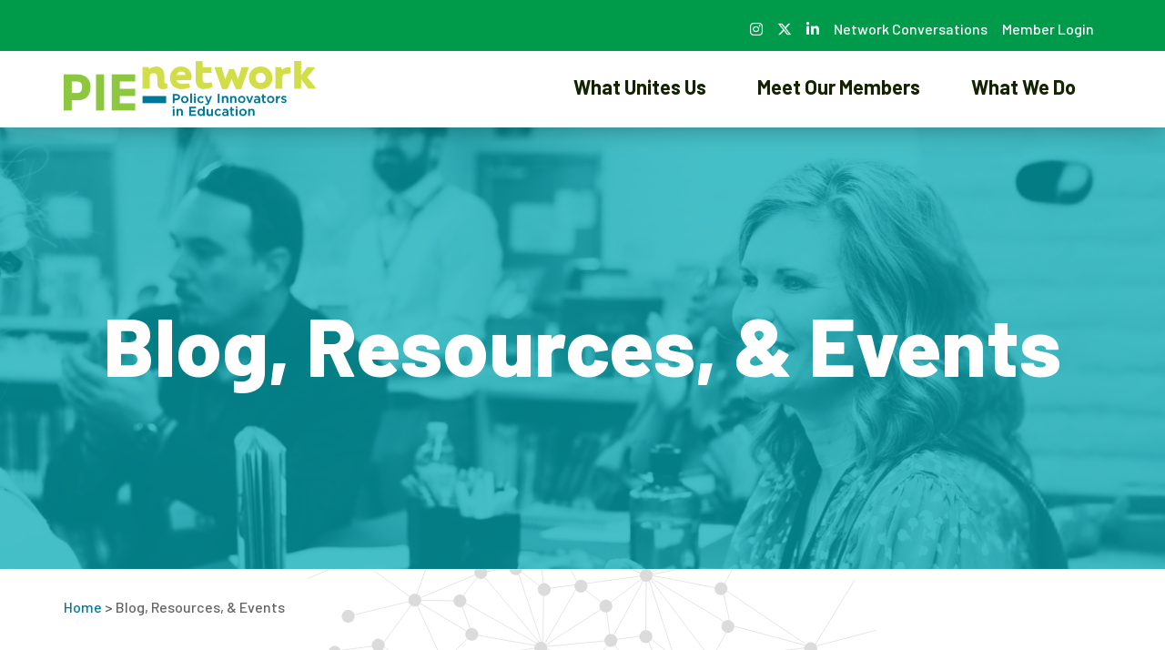

--- FILE ---
content_type: text/html; charset=UTF-8
request_url: https://www.pie-network.org/blog-resources-events/?topic_tags=student-wellbeing
body_size: 21343
content:
<!DOCTYPE html>
<html lang="en-US">
<head>
	<!-- Google Tag Manager -->
	<script>
				(function(w,d,s,l,i){w[l]=w[l]||[];w[l].push({'gtm.start':
                new Date().getTime(),event:'gtm.js'});var f=d.getElementsByTagName(s)[0],
            j=d.createElement(s),dl=l!='dataLayer'?'&l='+l:'';j.async=true;j.src=
            'https://www.googletagmanager.com/gtm.js?id='+i+dl;f.parentNode.insertBefore(j,f);
        })(window,document,'script','dataLayer','GTM-NBCGTBM');
	</script>
	<!-- End Google Tag Manager -->
	<meta charset="UTF-8">
<script>
var gform;gform||(document.addEventListener("gform_main_scripts_loaded",function(){gform.scriptsLoaded=!0}),document.addEventListener("gform/theme/scripts_loaded",function(){gform.themeScriptsLoaded=!0}),window.addEventListener("DOMContentLoaded",function(){gform.domLoaded=!0}),gform={domLoaded:!1,scriptsLoaded:!1,themeScriptsLoaded:!1,isFormEditor:()=>"function"==typeof InitializeEditor,callIfLoaded:function(o){return!(!gform.domLoaded||!gform.scriptsLoaded||!gform.themeScriptsLoaded&&!gform.isFormEditor()||(gform.isFormEditor()&&console.warn("The use of gform.initializeOnLoaded() is deprecated in the form editor context and will be removed in Gravity Forms 3.1."),o(),0))},initializeOnLoaded:function(o){gform.callIfLoaded(o)||(document.addEventListener("gform_main_scripts_loaded",()=>{gform.scriptsLoaded=!0,gform.callIfLoaded(o)}),document.addEventListener("gform/theme/scripts_loaded",()=>{gform.themeScriptsLoaded=!0,gform.callIfLoaded(o)}),window.addEventListener("DOMContentLoaded",()=>{gform.domLoaded=!0,gform.callIfLoaded(o)}))},hooks:{action:{},filter:{}},addAction:function(o,r,e,t){gform.addHook("action",o,r,e,t)},addFilter:function(o,r,e,t){gform.addHook("filter",o,r,e,t)},doAction:function(o){gform.doHook("action",o,arguments)},applyFilters:function(o){return gform.doHook("filter",o,arguments)},removeAction:function(o,r){gform.removeHook("action",o,r)},removeFilter:function(o,r,e){gform.removeHook("filter",o,r,e)},addHook:function(o,r,e,t,n){null==gform.hooks[o][r]&&(gform.hooks[o][r]=[]);var d=gform.hooks[o][r];null==n&&(n=r+"_"+d.length),gform.hooks[o][r].push({tag:n,callable:e,priority:t=null==t?10:t})},doHook:function(r,o,e){var t;if(e=Array.prototype.slice.call(e,1),null!=gform.hooks[r][o]&&((o=gform.hooks[r][o]).sort(function(o,r){return o.priority-r.priority}),o.forEach(function(o){"function"!=typeof(t=o.callable)&&(t=window[t]),"action"==r?t.apply(null,e):e[0]=t.apply(null,e)})),"filter"==r)return e[0]},removeHook:function(o,r,t,n){var e;null!=gform.hooks[o][r]&&(e=(e=gform.hooks[o][r]).filter(function(o,r,e){return!!(null!=n&&n!=o.tag||null!=t&&t!=o.priority)}),gform.hooks[o][r]=e)}});
</script>

	<meta name="viewport" content="width=device-width, initial-scale=1, shrink-to-fit=no">
	<link rel="profile" href="http://gmpg.org/xfn/11">

	<link rel="preconnect" href="https://fonts.googleapis.com">
	<link rel="preconnect" href="https://fonts.gstatic.com" crossorigin>
	<link href="https://fonts.googleapis.com/css2?family=Barlow:ital,wght@0,100;0,400;0,500;0,600;0,700;0,800;0,900;1,100;1,400;1,500;1,600;1,700;1,800;1,900&display=swap" rel="stylesheet">

	<link rel="apple-touch-icon" sizes="180x180" href="/apple-touch-icon.png">
	<link rel="icon" type="image/png" sizes="32x32" href="/favicon-32x32.png">
	<link rel="icon" type="image/png" sizes="16x16" href="/favicon-16x16.png">
	<link rel="manifest" href="/site.webmanifest">
	<link rel="mask-icon" href="/safari-pinned-tab.svg" color="#5bbad5">
	<meta name="msapplication-TileColor" content="#da532c">
	<meta name="theme-color" content="#ffffff">
	<meta name='robots' content='index, follow, max-image-preview:large, max-snippet:-1, max-video-preview:-1' />
	<style>img:is([sizes="auto" i], [sizes^="auto," i]) { contain-intrinsic-size: 3000px 1500px }</style>
	
	<!-- This site is optimized with the Yoast SEO plugin v26.7 - https://yoast.com/wordpress/plugins/seo/ -->
	<title>Blog, Resources, &amp; Events - PIE Network</title>
	<link rel="canonical" href="https://www.pie-network.org/blog-resources-events/" />
	<meta property="og:locale" content="en_US" />
	<meta property="og:type" content="article" />
	<meta property="og:title" content="Blog, Resources, &amp; Events - PIE Network" />
	<meta property="og:description" content="[...]Read More..." />
	<meta property="og:url" content="https://www.pie-network.org/blog-resources-events/" />
	<meta property="og:site_name" content="PIE Network" />
	<meta property="article:modified_time" content="2025-05-02T14:48:23+00:00" />
	<meta property="og:image" content="https://www.pie-network.org/wp-content/uploads/2025/05/Blog-Resources-Events.png" />
	<meta property="og:image:width" content="1680" />
	<meta property="og:image:height" content="486" />
	<meta property="og:image:type" content="image/png" />
	<meta name="twitter:card" content="summary_large_image" />
	<meta name="twitter:label1" content="Est. reading time" />
	<meta name="twitter:data1" content="1 minute" />
	<script type="application/ld+json" class="yoast-schema-graph">{"@context":"https://schema.org","@graph":[{"@type":"WebPage","@id":"https://www.pie-network.org/blog-resources-events/","url":"https://www.pie-network.org/blog-resources-events/","name":"Blog, Resources, & Events - PIE Network","isPartOf":{"@id":"https://www.pie-network.org/#website"},"primaryImageOfPage":{"@id":"https://www.pie-network.org/blog-resources-events/#primaryimage"},"image":{"@id":"https://www.pie-network.org/blog-resources-events/#primaryimage"},"thumbnailUrl":"https://www.pie-network.org/wp-content/uploads/2025/05/Blog-Resources-Events.png","datePublished":"2021-10-12T02:07:53+00:00","dateModified":"2025-05-02T14:48:23+00:00","breadcrumb":{"@id":"https://www.pie-network.org/blog-resources-events/#breadcrumb"},"inLanguage":"en-US","potentialAction":[{"@type":"ReadAction","target":["https://www.pie-network.org/blog-resources-events/"]}]},{"@type":"ImageObject","inLanguage":"en-US","@id":"https://www.pie-network.org/blog-resources-events/#primaryimage","url":"https://www.pie-network.org/wp-content/uploads/2025/05/Blog-Resources-Events.png","contentUrl":"https://www.pie-network.org/wp-content/uploads/2025/05/Blog-Resources-Events.png","width":1680,"height":486,"caption":"photo of members smiling and applauding with a teal overlay"},{"@type":"BreadcrumbList","@id":"https://www.pie-network.org/blog-resources-events/#breadcrumb","itemListElement":[{"@type":"ListItem","position":1,"name":"Home","item":"https://www.pie-network.org/"},{"@type":"ListItem","position":2,"name":"Blog, Resources, &#038; Events"}]},{"@type":"WebSite","@id":"https://www.pie-network.org/#website","url":"https://www.pie-network.org/","name":"PIE Network","description":"Students need champions. Champions need support. That’s where we come in.","potentialAction":[{"@type":"SearchAction","target":{"@type":"EntryPoint","urlTemplate":"https://www.pie-network.org/?s={search_term_string}"},"query-input":{"@type":"PropertyValueSpecification","valueRequired":true,"valueName":"search_term_string"}}],"inLanguage":"en-US"}]}</script>
	<!-- / Yoast SEO plugin. -->


<link rel='dns-prefetch' href='//cdn.jsdelivr.net' />
<link rel='dns-prefetch' href='//fonts.googleapis.com' />
<link rel="alternate" type="application/rss+xml" title="PIE Network &raquo; Feed" href="https://www.pie-network.org/feed/" />
<link rel="alternate" type="application/rss+xml" title="PIE Network &raquo; Comments Feed" href="https://www.pie-network.org/comments/feed/" />
<script>
window._wpemojiSettings = {"baseUrl":"https:\/\/s.w.org\/images\/core\/emoji\/16.0.1\/72x72\/","ext":".png","svgUrl":"https:\/\/s.w.org\/images\/core\/emoji\/16.0.1\/svg\/","svgExt":".svg","source":{"concatemoji":"https:\/\/www.pie-network.org\/wp-includes\/js\/wp-emoji-release.min.js?ver=6.8.3"}};
/*! This file is auto-generated */
!function(s,n){var o,i,e;function c(e){try{var t={supportTests:e,timestamp:(new Date).valueOf()};sessionStorage.setItem(o,JSON.stringify(t))}catch(e){}}function p(e,t,n){e.clearRect(0,0,e.canvas.width,e.canvas.height),e.fillText(t,0,0);var t=new Uint32Array(e.getImageData(0,0,e.canvas.width,e.canvas.height).data),a=(e.clearRect(0,0,e.canvas.width,e.canvas.height),e.fillText(n,0,0),new Uint32Array(e.getImageData(0,0,e.canvas.width,e.canvas.height).data));return t.every(function(e,t){return e===a[t]})}function u(e,t){e.clearRect(0,0,e.canvas.width,e.canvas.height),e.fillText(t,0,0);for(var n=e.getImageData(16,16,1,1),a=0;a<n.data.length;a++)if(0!==n.data[a])return!1;return!0}function f(e,t,n,a){switch(t){case"flag":return n(e,"\ud83c\udff3\ufe0f\u200d\u26a7\ufe0f","\ud83c\udff3\ufe0f\u200b\u26a7\ufe0f")?!1:!n(e,"\ud83c\udde8\ud83c\uddf6","\ud83c\udde8\u200b\ud83c\uddf6")&&!n(e,"\ud83c\udff4\udb40\udc67\udb40\udc62\udb40\udc65\udb40\udc6e\udb40\udc67\udb40\udc7f","\ud83c\udff4\u200b\udb40\udc67\u200b\udb40\udc62\u200b\udb40\udc65\u200b\udb40\udc6e\u200b\udb40\udc67\u200b\udb40\udc7f");case"emoji":return!a(e,"\ud83e\udedf")}return!1}function g(e,t,n,a){var r="undefined"!=typeof WorkerGlobalScope&&self instanceof WorkerGlobalScope?new OffscreenCanvas(300,150):s.createElement("canvas"),o=r.getContext("2d",{willReadFrequently:!0}),i=(o.textBaseline="top",o.font="600 32px Arial",{});return e.forEach(function(e){i[e]=t(o,e,n,a)}),i}function t(e){var t=s.createElement("script");t.src=e,t.defer=!0,s.head.appendChild(t)}"undefined"!=typeof Promise&&(o="wpEmojiSettingsSupports",i=["flag","emoji"],n.supports={everything:!0,everythingExceptFlag:!0},e=new Promise(function(e){s.addEventListener("DOMContentLoaded",e,{once:!0})}),new Promise(function(t){var n=function(){try{var e=JSON.parse(sessionStorage.getItem(o));if("object"==typeof e&&"number"==typeof e.timestamp&&(new Date).valueOf()<e.timestamp+604800&&"object"==typeof e.supportTests)return e.supportTests}catch(e){}return null}();if(!n){if("undefined"!=typeof Worker&&"undefined"!=typeof OffscreenCanvas&&"undefined"!=typeof URL&&URL.createObjectURL&&"undefined"!=typeof Blob)try{var e="postMessage("+g.toString()+"("+[JSON.stringify(i),f.toString(),p.toString(),u.toString()].join(",")+"));",a=new Blob([e],{type:"text/javascript"}),r=new Worker(URL.createObjectURL(a),{name:"wpTestEmojiSupports"});return void(r.onmessage=function(e){c(n=e.data),r.terminate(),t(n)})}catch(e){}c(n=g(i,f,p,u))}t(n)}).then(function(e){for(var t in e)n.supports[t]=e[t],n.supports.everything=n.supports.everything&&n.supports[t],"flag"!==t&&(n.supports.everythingExceptFlag=n.supports.everythingExceptFlag&&n.supports[t]);n.supports.everythingExceptFlag=n.supports.everythingExceptFlag&&!n.supports.flag,n.DOMReady=!1,n.readyCallback=function(){n.DOMReady=!0}}).then(function(){return e}).then(function(){var e;n.supports.everything||(n.readyCallback(),(e=n.source||{}).concatemoji?t(e.concatemoji):e.wpemoji&&e.twemoji&&(t(e.twemoji),t(e.wpemoji)))}))}((window,document),window._wpemojiSettings);
</script>
<style id='wp-emoji-styles-inline-css'>

	img.wp-smiley, img.emoji {
		display: inline !important;
		border: none !important;
		box-shadow: none !important;
		height: 1em !important;
		width: 1em !important;
		margin: 0 0.07em !important;
		vertical-align: -0.1em !important;
		background: none !important;
		padding: 0 !important;
	}
</style>
<link rel='stylesheet' id='wp-block-library-css' href='https://www.pie-network.org/wp-includes/css/dist/block-library/style.min.css?ver=6.8.3' media='all' />
<style id='classic-theme-styles-inline-css'>
/*! This file is auto-generated */
.wp-block-button__link{color:#fff;background-color:#32373c;border-radius:9999px;box-shadow:none;text-decoration:none;padding:calc(.667em + 2px) calc(1.333em + 2px);font-size:1.125em}.wp-block-file__button{background:#32373c;color:#fff;text-decoration:none}
</style>
<style id='global-styles-inline-css'>
:root{--wp--preset--aspect-ratio--square: 1;--wp--preset--aspect-ratio--4-3: 4/3;--wp--preset--aspect-ratio--3-4: 3/4;--wp--preset--aspect-ratio--3-2: 3/2;--wp--preset--aspect-ratio--2-3: 2/3;--wp--preset--aspect-ratio--16-9: 16/9;--wp--preset--aspect-ratio--9-16: 9/16;--wp--preset--color--black: #000000;--wp--preset--color--cyan-bluish-gray: #abb8c3;--wp--preset--color--white: #fff;--wp--preset--color--pale-pink: #f78da7;--wp--preset--color--vivid-red: #cf2e2e;--wp--preset--color--luminous-vivid-orange: #ff6900;--wp--preset--color--luminous-vivid-amber: #fcb900;--wp--preset--color--light-green-cyan: #7bdcb5;--wp--preset--color--vivid-green-cyan: #00d084;--wp--preset--color--pale-cyan-blue: #8ed1fc;--wp--preset--color--vivid-cyan-blue: #0693e3;--wp--preset--color--vivid-purple: #9b51e0;--wp--preset--color--blue: #007797;--wp--preset--color--indigo: #045876;--wp--preset--color--purple: #6f42c1;--wp--preset--color--pink: #e83e8c;--wp--preset--color--red: #970000;--wp--preset--color--orange: #f99f1c;--wp--preset--color--yellow: #ffe672;--wp--preset--color--green: #28a745;--wp--preset--color--teal: #00adb7;--wp--preset--color--cyan: #69c7ec;--wp--preset--color--gray: #6c757d;--wp--preset--color--gray-dark: #636363;--wp--preset--gradient--vivid-cyan-blue-to-vivid-purple: linear-gradient(135deg,rgba(6,147,227,1) 0%,rgb(155,81,224) 100%);--wp--preset--gradient--light-green-cyan-to-vivid-green-cyan: linear-gradient(135deg,rgb(122,220,180) 0%,rgb(0,208,130) 100%);--wp--preset--gradient--luminous-vivid-amber-to-luminous-vivid-orange: linear-gradient(135deg,rgba(252,185,0,1) 0%,rgba(255,105,0,1) 100%);--wp--preset--gradient--luminous-vivid-orange-to-vivid-red: linear-gradient(135deg,rgba(255,105,0,1) 0%,rgb(207,46,46) 100%);--wp--preset--gradient--very-light-gray-to-cyan-bluish-gray: linear-gradient(135deg,rgb(238,238,238) 0%,rgb(169,184,195) 100%);--wp--preset--gradient--cool-to-warm-spectrum: linear-gradient(135deg,rgb(74,234,220) 0%,rgb(151,120,209) 20%,rgb(207,42,186) 40%,rgb(238,44,130) 60%,rgb(251,105,98) 80%,rgb(254,248,76) 100%);--wp--preset--gradient--blush-light-purple: linear-gradient(135deg,rgb(255,206,236) 0%,rgb(152,150,240) 100%);--wp--preset--gradient--blush-bordeaux: linear-gradient(135deg,rgb(254,205,165) 0%,rgb(254,45,45) 50%,rgb(107,0,62) 100%);--wp--preset--gradient--luminous-dusk: linear-gradient(135deg,rgb(255,203,112) 0%,rgb(199,81,192) 50%,rgb(65,88,208) 100%);--wp--preset--gradient--pale-ocean: linear-gradient(135deg,rgb(255,245,203) 0%,rgb(182,227,212) 50%,rgb(51,167,181) 100%);--wp--preset--gradient--electric-grass: linear-gradient(135deg,rgb(202,248,128) 0%,rgb(113,206,126) 100%);--wp--preset--gradient--midnight: linear-gradient(135deg,rgb(2,3,129) 0%,rgb(40,116,252) 100%);--wp--preset--font-size--small: 13px;--wp--preset--font-size--medium: 20px;--wp--preset--font-size--large: 36px;--wp--preset--font-size--x-large: 42px;--wp--preset--spacing--20: 0.44rem;--wp--preset--spacing--30: 0.67rem;--wp--preset--spacing--40: 1rem;--wp--preset--spacing--50: 1.5rem;--wp--preset--spacing--60: 2.25rem;--wp--preset--spacing--70: 3.38rem;--wp--preset--spacing--80: 5.06rem;--wp--preset--shadow--natural: 6px 6px 9px rgba(0, 0, 0, 0.2);--wp--preset--shadow--deep: 12px 12px 50px rgba(0, 0, 0, 0.4);--wp--preset--shadow--sharp: 6px 6px 0px rgba(0, 0, 0, 0.2);--wp--preset--shadow--outlined: 6px 6px 0px -3px rgba(255, 255, 255, 1), 6px 6px rgba(0, 0, 0, 1);--wp--preset--shadow--crisp: 6px 6px 0px rgba(0, 0, 0, 1);}:where(.is-layout-flex){gap: 0.5em;}:where(.is-layout-grid){gap: 0.5em;}body .is-layout-flex{display: flex;}.is-layout-flex{flex-wrap: wrap;align-items: center;}.is-layout-flex > :is(*, div){margin: 0;}body .is-layout-grid{display: grid;}.is-layout-grid > :is(*, div){margin: 0;}:where(.wp-block-columns.is-layout-flex){gap: 2em;}:where(.wp-block-columns.is-layout-grid){gap: 2em;}:where(.wp-block-post-template.is-layout-flex){gap: 1.25em;}:where(.wp-block-post-template.is-layout-grid){gap: 1.25em;}.has-black-color{color: var(--wp--preset--color--black) !important;}.has-cyan-bluish-gray-color{color: var(--wp--preset--color--cyan-bluish-gray) !important;}.has-white-color{color: var(--wp--preset--color--white) !important;}.has-pale-pink-color{color: var(--wp--preset--color--pale-pink) !important;}.has-vivid-red-color{color: var(--wp--preset--color--vivid-red) !important;}.has-luminous-vivid-orange-color{color: var(--wp--preset--color--luminous-vivid-orange) !important;}.has-luminous-vivid-amber-color{color: var(--wp--preset--color--luminous-vivid-amber) !important;}.has-light-green-cyan-color{color: var(--wp--preset--color--light-green-cyan) !important;}.has-vivid-green-cyan-color{color: var(--wp--preset--color--vivid-green-cyan) !important;}.has-pale-cyan-blue-color{color: var(--wp--preset--color--pale-cyan-blue) !important;}.has-vivid-cyan-blue-color{color: var(--wp--preset--color--vivid-cyan-blue) !important;}.has-vivid-purple-color{color: var(--wp--preset--color--vivid-purple) !important;}.has-black-background-color{background-color: var(--wp--preset--color--black) !important;}.has-cyan-bluish-gray-background-color{background-color: var(--wp--preset--color--cyan-bluish-gray) !important;}.has-white-background-color{background-color: var(--wp--preset--color--white) !important;}.has-pale-pink-background-color{background-color: var(--wp--preset--color--pale-pink) !important;}.has-vivid-red-background-color{background-color: var(--wp--preset--color--vivid-red) !important;}.has-luminous-vivid-orange-background-color{background-color: var(--wp--preset--color--luminous-vivid-orange) !important;}.has-luminous-vivid-amber-background-color{background-color: var(--wp--preset--color--luminous-vivid-amber) !important;}.has-light-green-cyan-background-color{background-color: var(--wp--preset--color--light-green-cyan) !important;}.has-vivid-green-cyan-background-color{background-color: var(--wp--preset--color--vivid-green-cyan) !important;}.has-pale-cyan-blue-background-color{background-color: var(--wp--preset--color--pale-cyan-blue) !important;}.has-vivid-cyan-blue-background-color{background-color: var(--wp--preset--color--vivid-cyan-blue) !important;}.has-vivid-purple-background-color{background-color: var(--wp--preset--color--vivid-purple) !important;}.has-black-border-color{border-color: var(--wp--preset--color--black) !important;}.has-cyan-bluish-gray-border-color{border-color: var(--wp--preset--color--cyan-bluish-gray) !important;}.has-white-border-color{border-color: var(--wp--preset--color--white) !important;}.has-pale-pink-border-color{border-color: var(--wp--preset--color--pale-pink) !important;}.has-vivid-red-border-color{border-color: var(--wp--preset--color--vivid-red) !important;}.has-luminous-vivid-orange-border-color{border-color: var(--wp--preset--color--luminous-vivid-orange) !important;}.has-luminous-vivid-amber-border-color{border-color: var(--wp--preset--color--luminous-vivid-amber) !important;}.has-light-green-cyan-border-color{border-color: var(--wp--preset--color--light-green-cyan) !important;}.has-vivid-green-cyan-border-color{border-color: var(--wp--preset--color--vivid-green-cyan) !important;}.has-pale-cyan-blue-border-color{border-color: var(--wp--preset--color--pale-cyan-blue) !important;}.has-vivid-cyan-blue-border-color{border-color: var(--wp--preset--color--vivid-cyan-blue) !important;}.has-vivid-purple-border-color{border-color: var(--wp--preset--color--vivid-purple) !important;}.has-vivid-cyan-blue-to-vivid-purple-gradient-background{background: var(--wp--preset--gradient--vivid-cyan-blue-to-vivid-purple) !important;}.has-light-green-cyan-to-vivid-green-cyan-gradient-background{background: var(--wp--preset--gradient--light-green-cyan-to-vivid-green-cyan) !important;}.has-luminous-vivid-amber-to-luminous-vivid-orange-gradient-background{background: var(--wp--preset--gradient--luminous-vivid-amber-to-luminous-vivid-orange) !important;}.has-luminous-vivid-orange-to-vivid-red-gradient-background{background: var(--wp--preset--gradient--luminous-vivid-orange-to-vivid-red) !important;}.has-very-light-gray-to-cyan-bluish-gray-gradient-background{background: var(--wp--preset--gradient--very-light-gray-to-cyan-bluish-gray) !important;}.has-cool-to-warm-spectrum-gradient-background{background: var(--wp--preset--gradient--cool-to-warm-spectrum) !important;}.has-blush-light-purple-gradient-background{background: var(--wp--preset--gradient--blush-light-purple) !important;}.has-blush-bordeaux-gradient-background{background: var(--wp--preset--gradient--blush-bordeaux) !important;}.has-luminous-dusk-gradient-background{background: var(--wp--preset--gradient--luminous-dusk) !important;}.has-pale-ocean-gradient-background{background: var(--wp--preset--gradient--pale-ocean) !important;}.has-electric-grass-gradient-background{background: var(--wp--preset--gradient--electric-grass) !important;}.has-midnight-gradient-background{background: var(--wp--preset--gradient--midnight) !important;}.has-small-font-size{font-size: var(--wp--preset--font-size--small) !important;}.has-medium-font-size{font-size: var(--wp--preset--font-size--medium) !important;}.has-large-font-size{font-size: var(--wp--preset--font-size--large) !important;}.has-x-large-font-size{font-size: var(--wp--preset--font-size--x-large) !important;}
:where(.wp-block-post-template.is-layout-flex){gap: 1.25em;}:where(.wp-block-post-template.is-layout-grid){gap: 1.25em;}
:where(.wp-block-columns.is-layout-flex){gap: 2em;}:where(.wp-block-columns.is-layout-grid){gap: 2em;}
:root :where(.wp-block-pullquote){font-size: 1.5em;line-height: 1.6;}
</style>
<link rel='stylesheet' id='dashicons-css' href='https://www.pie-network.org/wp-includes/css/dashicons.min.css?ver=6.8.3' media='all' />
<link rel='stylesheet' id='et-animate-style-css' href='https://www.pie-network.org/wp-content/plugins/everest-timeline/css/animate.css?ver=2.0.3' media='all' />
<link rel='stylesheet' id='et-bxslider-style-css' href='https://www.pie-network.org/wp-content/plugins/everest-timeline/css/jquery.bxslider.css?ver=2.0.3' media='all' />
<link rel='stylesheet' id='et-lightbox-style-css' href='https://www.pie-network.org/wp-content/plugins/everest-timeline/css/prettyPhoto.css?ver=2.0.3' media='all' />
<link rel='stylesheet' id='et-fontawesome-css' href='https://www.pie-network.org/wp-content/plugins/everest-timeline/css/font-awesome.min.css?ver=2.0.3' media='all' />
<link rel='stylesheet' id='et-font-css' href='//fonts.googleapis.com/css?family=Bitter%7CHind%7CPlayfair+Display%3A400%2C400i%2C700%2C700i%2C900%2C900i%7COpen+Sans%3A400%2C500%2C600%2C700%2C900%7CLato%3A300%2C400%2C700%2C900%7CMontserrat%7CDroid+Sans%7CRoboto%7CLora%3A400%2C400i%2C700%2C700i%7CRoboto+Slab%7CRubik%7CMerriweather%3A300%2C400%2C700%2C900%7CPoppins%7CRopa+Sans%7CPlayfair+Display%7CRubik%7CSource+Sans+Pro%7CRoboto+Condensed%7CRoboto+Slab%3A300%2C400%2C700%7CAmatic+SC%3A400%2C700%7CQuicksand%7COswald%7CQuicksand%3A400%2C500%2C700%7CVollkorn%3A400%2C400i%2C600%2C600i%2C700%2C700i%7CFjalla+One&#038;ver=6.8.3' media='all' />
<link rel='stylesheet' id='et-elegant-icons-css' href='https://www.pie-network.org/wp-content/plugins/everest-timeline/css/elegant-icons.css?ver=2.0.3' media='all' />
<link rel='stylesheet' id='et-frontend-style-css' href='https://www.pie-network.org/wp-content/plugins/everest-timeline/css/et-frontend.css?ver=2.0.3' media='all' />
<link rel='stylesheet' id='et-responsive-style-css' href='https://www.pie-network.org/wp-content/plugins/everest-timeline/css/et-responsive.css?ver=2.0.3' media='all' />
<link rel='stylesheet' id='understrap-styles-css' href='https://www.pie-network.org/wp-content/themes/pie-network/css/theme.min.css?ver=1.0.1.1763046472' media='all' />
<link rel='stylesheet' id='swiper-css-css' href='https://cdn.jsdelivr.net/npm/swiper@10/swiper-bundle.min.css?ver=6.8.3' media='all' />
<link rel='stylesheet' id='um_modal-css' href='https://www.pie-network.org/wp-content/plugins/ultimate-member/assets/css/um-modal.min.css?ver=2.11.1' media='all' />
<link rel='stylesheet' id='um_ui-css' href='https://www.pie-network.org/wp-content/plugins/ultimate-member/assets/libs/jquery-ui/jquery-ui.min.css?ver=1.13.2' media='all' />
<link rel='stylesheet' id='um_tipsy-css' href='https://www.pie-network.org/wp-content/plugins/ultimate-member/assets/libs/tipsy/tipsy.min.css?ver=1.0.0a' media='all' />
<link rel='stylesheet' id='um_raty-css' href='https://www.pie-network.org/wp-content/plugins/ultimate-member/assets/libs/raty/um-raty.min.css?ver=2.6.0' media='all' />
<link rel='stylesheet' id='select2-css' href='https://www.pie-network.org/wp-content/plugins/ultimate-member/assets/libs/select2/select2.min.css?ver=4.0.13' media='all' />
<link rel='stylesheet' id='um_fileupload-css' href='https://www.pie-network.org/wp-content/plugins/ultimate-member/assets/css/um-fileupload.min.css?ver=2.11.1' media='all' />
<link rel='stylesheet' id='um_confirm-css' href='https://www.pie-network.org/wp-content/plugins/ultimate-member/assets/libs/um-confirm/um-confirm.min.css?ver=1.0' media='all' />
<link rel='stylesheet' id='um_datetime-css' href='https://www.pie-network.org/wp-content/plugins/ultimate-member/assets/libs/pickadate/default.min.css?ver=3.6.2' media='all' />
<link rel='stylesheet' id='um_datetime_date-css' href='https://www.pie-network.org/wp-content/plugins/ultimate-member/assets/libs/pickadate/default.date.min.css?ver=3.6.2' media='all' />
<link rel='stylesheet' id='um_datetime_time-css' href='https://www.pie-network.org/wp-content/plugins/ultimate-member/assets/libs/pickadate/default.time.min.css?ver=3.6.2' media='all' />
<link rel='stylesheet' id='um_fonticons_ii-css' href='https://www.pie-network.org/wp-content/plugins/ultimate-member/assets/libs/legacy/fonticons/fonticons-ii.min.css?ver=2.11.1' media='all' />
<link rel='stylesheet' id='um_fonticons_fa-css' href='https://www.pie-network.org/wp-content/plugins/ultimate-member/assets/libs/legacy/fonticons/fonticons-fa.min.css?ver=2.11.1' media='all' />
<link rel='stylesheet' id='um_fontawesome-css' href='https://www.pie-network.org/wp-content/plugins/ultimate-member/assets/css/um-fontawesome.min.css?ver=6.5.2' media='all' />
<link rel='stylesheet' id='um_common-css' href='https://www.pie-network.org/wp-content/plugins/ultimate-member/assets/css/common.min.css?ver=2.11.1' media='all' />
<link rel='stylesheet' id='um_responsive-css' href='https://www.pie-network.org/wp-content/plugins/ultimate-member/assets/css/um-responsive.min.css?ver=2.11.1' media='all' />
<link rel='stylesheet' id='um_styles-css' href='https://www.pie-network.org/wp-content/plugins/ultimate-member/assets/css/um-styles.min.css?ver=2.11.1' media='all' />
<link rel='stylesheet' id='um_crop-css' href='https://www.pie-network.org/wp-content/plugins/ultimate-member/assets/libs/cropper/cropper.min.css?ver=1.6.1' media='all' />
<link rel='stylesheet' id='um_profile-css' href='https://www.pie-network.org/wp-content/plugins/ultimate-member/assets/css/um-profile.min.css?ver=2.11.1' media='all' />
<link rel='stylesheet' id='um_account-css' href='https://www.pie-network.org/wp-content/plugins/ultimate-member/assets/css/um-account.min.css?ver=2.11.1' media='all' />
<link rel='stylesheet' id='um_misc-css' href='https://www.pie-network.org/wp-content/plugins/ultimate-member/assets/css/um-misc.min.css?ver=2.11.1' media='all' />
<link rel='stylesheet' id='um_default_css-css' href='https://www.pie-network.org/wp-content/plugins/ultimate-member/assets/css/um-old-default.min.css?ver=2.11.1' media='all' />
<script src="https://www.pie-network.org/wp-includes/js/jquery/jquery.min.js?ver=3.7.1" id="jquery-core-js"></script>
<script src="https://www.pie-network.org/wp-includes/js/jquery/jquery-migrate.min.js?ver=3.4.1" id="jquery-migrate-js"></script>
<script src="https://www.pie-network.org/wp-content/plugins/everest-timeline/js/isotope.js?ver=2.0.3" id="et-isotope-script-js"></script>
<script src="https://www.pie-network.org/wp-content/plugins/everest-timeline/js/jquery.bxslider.js?ver=2.0.3" id="et-bxslider-script-js"></script>
<script src="https://www.pie-network.org/wp-content/plugins/everest-timeline/js/imagesloaded.min.js?ver=2.0.3" id="et-imageloaded-script-js"></script>
<script src="https://www.pie-network.org/wp-content/plugins/everest-timeline/js/jquery.prettyPhoto.js?ver=2.0.3" id="et-lightbox-script-js"></script>
<script src="https://www.pie-network.org/wp-content/plugins/everest-timeline/js/wow.js?ver=2.0.3" id="et-wow-script-js"></script>
<script id="et-frontend-script-js-extra">
var et_frontend_js_params = {"ajax_url":"https:\/\/www.pie-network.org\/wp-admin\/admin-ajax.php","ajax_nonce":"ee8f69a549"};
</script>
<script src="https://www.pie-network.org/wp-content/plugins/everest-timeline/js/et-frontend.js?ver=2.0.3" id="et-frontend-script-js"></script>
<script src="https://www.pie-network.org/wp-content/plugins/ultimate-member/assets/js/um-gdpr.min.js?ver=2.11.1" id="um-gdpr-js"></script>
<link rel="https://api.w.org/" href="https://www.pie-network.org/wp-json/" /><link rel="alternate" title="JSON" type="application/json" href="https://www.pie-network.org/wp-json/wp/v2/pages/2575" /><link rel="EditURI" type="application/rsd+xml" title="RSD" href="https://www.pie-network.org/xmlrpc.php?rsd" />
<link rel='shortlink' href='https://www.pie-network.org/?p=2575' />
<link rel="alternate" title="oEmbed (JSON)" type="application/json+oembed" href="https://www.pie-network.org/wp-json/oembed/1.0/embed?url=https%3A%2F%2Fwww.pie-network.org%2Fblog-resources-events%2F" />
<link rel="alternate" title="oEmbed (XML)" type="text/xml+oembed" href="https://www.pie-network.org/wp-json/oembed/1.0/embed?url=https%3A%2F%2Fwww.pie-network.org%2Fblog-resources-events%2F&#038;format=xml" />
<!-- Stream WordPress user activity plugin v4.1.1 -->
<meta name="mobile-web-app-capable" content="yes">
<meta name="apple-mobile-web-app-capable" content="yes">
<meta name="apple-mobile-web-app-title" content="PIE Network - Students need champions. Champions need support. That’s where we come in.">
<link rel="icon" href="https://www.pie-network.org/wp-content/uploads/2023/07/cropped-PIE-Favicon-green-32x32.png" sizes="32x32" />
<link rel="icon" href="https://www.pie-network.org/wp-content/uploads/2023/07/cropped-PIE-Favicon-green-192x192.png" sizes="192x192" />
<link rel="apple-touch-icon" href="https://www.pie-network.org/wp-content/uploads/2023/07/cropped-PIE-Favicon-green-180x180.png" />
<meta name="msapplication-TileImage" content="https://www.pie-network.org/wp-content/uploads/2023/07/cropped-PIE-Favicon-green-270x270.png" />
	<script src="https://kit.fontawesome.com/e8216407c7.js" crossorigin="anonymous"></script>
</head>

<body class="wp-singular page-template page-template-page-templates page-template-blog-archive page-template-page-templatesblog-archive-php page page-id-2575 page-parent wp-embed-responsive wp-theme-pie-network group-blog understrap-no-sidebar" itemscope itemtype="http://schema.org/WebSite">
<!-- Google Tag Manager (noscript) -->
<noscript><iframe src="https://www.googletagmanager.com/ns.html?id=GTM-NBCGTBM"
				  height="0" width="0" style="display:none;visibility:hidden"></iframe></noscript>
<!-- End Google Tag Manager (noscript) -->
<div class="site" id="page">

	<!-- ******************* The Navbar Area ******************* -->
	<div id="wrapper-navbar">

		<a class="skip-link sr-only sr-only-focusable" href="#content">Skip to content</a>

		<div class="top-util-nav bg-primary">
			<div class="menu-util-menu-container"><ul id="util-menu" class="container"><li id="menu-item-21" class="social-link menu-item menu-item-type-custom menu-item-object-custom menu-item-21"><a href="https://www.instagram.com/pie_network/"><i class="fa fa-instagram" aria-hidden="true"></i></a></li>
<li id="menu-item-20" class="social-link menu-item menu-item-type-custom menu-item-object-custom menu-item-20"><a href="https://twitter.com/pienetwork?lang=en"><i class="fa-brands fa-x-twitter" aria-hidden="true"></i></a></li>
<li id="menu-item-22" class="social-link menu-item menu-item-type-custom menu-item-object-custom menu-item-22"><a href="https://www.linkedin.com/company/pie-network/"><i class="fa fa-linkedin" aria-hidden="true"></i></a></li>
<li id="menu-item-23" class="menu-item menu-item-type-custom menu-item-object-custom menu-item-23"><a href="/blog-resources-events/?type=event#filter">Network Conversations</a></li>
<li id="menu-item-2628" class="menu-item menu-item-type-post_type menu-item-object-page menu-item-2628"><a href="https://www.pie-network.org/login/">Member Login</a></li>
</ul></div>		</div>


		<nav id="main-nav" class="navbar navbar-expand-md" aria-labelledby="main-nav-label">

			<h2 id="main-nav-label" class="sr-only">
				Main Navigation			</h2>

					<div class="container">
		
				<button class="navbar-toggler collapsed" type="button" data-target="#modalNavigation" data-toggle="modal" aria-controls="navbarNavDropdown" aria-expanded="false" aria-label="Toggle navigation">
					<!--span class="navbar-toggler-icon"></span-->
					<span class="icon-bar top-bar"></span>
					<span class="icon-bar bottom-bar"></span>
				</button>

				<a class="navbar-brand" rel="home" href="https://www.pie-network.org/" itemprop="url">
					<!-- Your site title as branding in the menu -->
					
						<img src="https://www.pie-network.org/wp-content/themes/pie-network/images/logo@2x.png" width="278" />

											<!-- end custom logo -->
				</a>



				<!-- The WordPress Menu goes here -->
				<div id="navbarNavDropdown" class="collapse navbar-collapse"><ul id="main-menu" class="navbar-nav ml-auto"><li itemscope="itemscope" itemtype="https://www.schema.org/SiteNavigationElement" id="menu-item-19" class="menu-item menu-item-type-post_type menu-item-object-page menu-item-has-children dropdown menu-item-19 nav-item"><a title="What Unites Us" href="https://www.pie-network.org/what-unites-us/" aria-haspopup="true" aria-expanded="false" class="dropdown-toggle nav-link" id="menu-item-dropdown-19">What Unites Us</a>
<ul class="dropdown-menu" aria-labelledby="menu-item-dropdown-19" role="menu">
	<li itemscope="itemscope" itemtype="https://www.schema.org/SiteNavigationElement" id="menu-item-576" class="menu-item menu-item-type-post_type menu-item-object-page menu-item-576 nav-item"><a title="Network Story" href="https://www.pie-network.org/what-unites-us/network-story/" class="dropdown-item">Network Story</a></li>
	<li itemscope="itemscope" itemtype="https://www.schema.org/SiteNavigationElement" id="menu-item-578" class="menu-item menu-item-type-post_type menu-item-object-page menu-item-578 nav-item"><a title="Board" href="https://www.pie-network.org/what-unites-us/board/" class="dropdown-item">Board</a></li>
	<li itemscope="itemscope" itemtype="https://www.schema.org/SiteNavigationElement" id="menu-item-577" class="menu-item menu-item-type-post_type menu-item-object-page menu-item-577 nav-item"><a title="Staff" href="https://www.pie-network.org/what-unites-us/staff/" class="dropdown-item">Staff</a></li>
	<li itemscope="itemscope" itemtype="https://www.schema.org/SiteNavigationElement" id="menu-item-579" class="menu-item menu-item-type-post_type menu-item-object-page menu-item-579 nav-item"><a title="Funders" href="https://www.pie-network.org/what-unites-us/funders/" class="dropdown-item">Funders</a></li>
</ul>
</li>
<li itemscope="itemscope" itemtype="https://www.schema.org/SiteNavigationElement" id="menu-item-18" class="menu-item menu-item-type-post_type menu-item-object-page menu-item-has-children dropdown menu-item-18 nav-item"><a title="Meet Our Members" href="https://www.pie-network.org/meet-our-members/" aria-haspopup="true" aria-expanded="false" class="dropdown-toggle nav-link" id="menu-item-dropdown-18">Meet Our Members</a>
<ul class="dropdown-menu" aria-labelledby="menu-item-dropdown-18" role="menu">
	<li itemscope="itemscope" itemtype="https://www.schema.org/SiteNavigationElement" id="menu-item-581" class="menu-item menu-item-type-post_type menu-item-object-page dropdown menu-item-581 nav-item"><a title="Engage With Members" href="https://www.pie-network.org/meet-our-members/engage-with-members/" class="dropdown-item">Engage With Members</a></li>
	<li itemscope="itemscope" itemtype="https://www.schema.org/SiteNavigationElement" id="menu-item-583" class="menu-item menu-item-type-post_type menu-item-object-page menu-item-583 nav-item"><a title="Become a Member" href="https://www.pie-network.org/meet-our-members/become-a-member/" class="dropdown-item">Become a Member</a></li>
	<li itemscope="itemscope" itemtype="https://www.schema.org/SiteNavigationElement" id="menu-item-584" class="menu-item menu-item-type-post_type menu-item-object-page menu-item-584 nav-item"><a title="Network Job Board" href="https://www.pie-network.org/meet-our-members/network-job-board/" class="dropdown-item">Network Job Board</a></li>
</ul>
</li>
<li itemscope="itemscope" itemtype="https://www.schema.org/SiteNavigationElement" id="menu-item-17" class="menu-item menu-item-type-post_type menu-item-object-page current-menu-ancestor current-menu-parent current_page_parent current_page_ancestor menu-item-has-children dropdown active menu-item-17 nav-item"><a title="What We Do" href="https://www.pie-network.org/what-we-do/" aria-haspopup="true" aria-expanded="false" class="dropdown-toggle nav-link" id="menu-item-dropdown-17">What We Do</a>
<ul class="dropdown-menu" aria-labelledby="menu-item-dropdown-17" role="menu">
	<li itemscope="itemscope" itemtype="https://www.schema.org/SiteNavigationElement" id="menu-item-2595" class="menu-item menu-item-type-post_type menu-item-object-page current-menu-item page_item page-item-2575 current_page_item active menu-item-2595 nav-item"><a title="Blog, Resources, &#038; Events" href="https://www.pie-network.org/blog-resources-events/" class="dropdown-item" aria-current="page">Blog, Resources, &#038; Events</a></li>
	<li itemscope="itemscope" itemtype="https://www.schema.org/SiteNavigationElement" id="menu-item-15526" class="menu-item menu-item-type-post_type menu-item-object-page menu-item-15526 nav-item"><a title="Policy Portals" href="https://www.pie-network.org/policy-portals/" class="dropdown-item">Policy Portals</a></li>
	<li itemscope="itemscope" itemtype="https://www.schema.org/SiteNavigationElement" id="menu-item-586" class="menu-item menu-item-type-post_type menu-item-object-page menu-item-586 nav-item"><a title="Leadership Institute" href="https://www.pie-network.org/what-we-do/leadership-institute/" class="dropdown-item">Leadership Institute</a></li>
	<li itemscope="itemscope" itemtype="https://www.schema.org/SiteNavigationElement" id="menu-item-588" class="menu-item menu-item-type-post_type menu-item-object-page menu-item-588 nav-item"><a title="The Eddies" href="https://www.pie-network.org/what-we-do/the-eddies/" class="dropdown-item">The Eddies</a></li>
</ul>
</li>
</ul></div>						</div><!-- .container -->
			
		</nav><!-- .site-navigation -->

	</div><!-- #wrapper-navbar end -->

	<div class="modal modal-fullscreen-menu" data-backdrop="static" data-keyboard="false" id="modalNavigation" role="dialog" tabindex="-1" style="display: none;">

		<div class="mobile-menu-header-wrapper">
			<div class="mobile-menu-header container">
				<button class="navbar-toggler" type="button" data-dismiss="modal" aria-expanded="false" aria-label="Close navigation">
					<i class="fa fa-times" aria-hidden="true"></i>
				</button>
				<a class="navbar-brand" rel="home" href="https://www.pie-network.org/" itemprop="url">
					<img src="https://www.pie-network.org/wp-content/themes/pie-network/images/logo-white.svg" />
				</a>
			</div>
		</div>

		<div class="mobile-main-menu-wrapper">
			<div class="container">
				<div id="mobileNavDropdown" class="collapse navbar-collapse show"><ul id="mobile-main-menu" class="navbar-nav ml-auto"><li itemscope="itemscope" itemtype="https://www.schema.org/SiteNavigationElement" class="menu-item menu-item-type-post_type menu-item-object-page menu-item-has-children dropdown menu-item-19 nav-item"><a title="What Unites Us" href="https://www.pie-network.org/what-unites-us/" aria-haspopup="true" aria-expanded="false" class="dropdown-toggle nav-link" id="menu-item-dropdown-19">What Unites Us</a>
<ul class="dropdown-menu" aria-labelledby="menu-item-dropdown-19" role="menu">
	<li itemscope="itemscope" itemtype="https://www.schema.org/SiteNavigationElement" class="menu-item menu-item-type-post_type menu-item-object-page menu-item-576 nav-item"><a title="Network Story" href="https://www.pie-network.org/what-unites-us/network-story/" class="dropdown-item">Network Story</a></li>
	<li itemscope="itemscope" itemtype="https://www.schema.org/SiteNavigationElement" class="menu-item menu-item-type-post_type menu-item-object-page menu-item-578 nav-item"><a title="Board" href="https://www.pie-network.org/what-unites-us/board/" class="dropdown-item">Board</a></li>
	<li itemscope="itemscope" itemtype="https://www.schema.org/SiteNavigationElement" class="menu-item menu-item-type-post_type menu-item-object-page menu-item-577 nav-item"><a title="Staff" href="https://www.pie-network.org/what-unites-us/staff/" class="dropdown-item">Staff</a></li>
	<li itemscope="itemscope" itemtype="https://www.schema.org/SiteNavigationElement" class="menu-item menu-item-type-post_type menu-item-object-page menu-item-579 nav-item"><a title="Funders" href="https://www.pie-network.org/what-unites-us/funders/" class="dropdown-item">Funders</a></li>
</ul>
</li>
<li itemscope="itemscope" itemtype="https://www.schema.org/SiteNavigationElement" class="menu-item menu-item-type-post_type menu-item-object-page menu-item-has-children dropdown menu-item-18 nav-item"><a title="Meet Our Members" href="https://www.pie-network.org/meet-our-members/" aria-haspopup="true" aria-expanded="false" class="dropdown-toggle nav-link" id="menu-item-dropdown-18">Meet Our Members</a>
<ul class="dropdown-menu" aria-labelledby="menu-item-dropdown-18" role="menu">
	<li itemscope="itemscope" itemtype="https://www.schema.org/SiteNavigationElement" class="menu-item menu-item-type-post_type menu-item-object-page dropdown menu-item-581 nav-item"><a title="Engage With Members" href="https://www.pie-network.org/meet-our-members/engage-with-members/" class="dropdown-item">Engage With Members</a></li>
	<li itemscope="itemscope" itemtype="https://www.schema.org/SiteNavigationElement" class="menu-item menu-item-type-post_type menu-item-object-page menu-item-583 nav-item"><a title="Become a Member" href="https://www.pie-network.org/meet-our-members/become-a-member/" class="dropdown-item">Become a Member</a></li>
	<li itemscope="itemscope" itemtype="https://www.schema.org/SiteNavigationElement" class="menu-item menu-item-type-post_type menu-item-object-page menu-item-584 nav-item"><a title="Network Job Board" href="https://www.pie-network.org/meet-our-members/network-job-board/" class="dropdown-item">Network Job Board</a></li>
</ul>
</li>
<li itemscope="itemscope" itemtype="https://www.schema.org/SiteNavigationElement" class="menu-item menu-item-type-post_type menu-item-object-page current-menu-ancestor current-menu-parent current_page_parent current_page_ancestor menu-item-has-children dropdown active menu-item-17 nav-item"><a title="What We Do" href="https://www.pie-network.org/what-we-do/" aria-haspopup="true" aria-expanded="false" class="dropdown-toggle nav-link" id="menu-item-dropdown-17">What We Do</a>
<ul class="dropdown-menu" aria-labelledby="menu-item-dropdown-17" role="menu">
	<li itemscope="itemscope" itemtype="https://www.schema.org/SiteNavigationElement" class="menu-item menu-item-type-post_type menu-item-object-page current-menu-item page_item page-item-2575 current_page_item active menu-item-2595 nav-item"><a title="Blog, Resources, &#038; Events" href="https://www.pie-network.org/blog-resources-events/" class="dropdown-item" aria-current="page">Blog, Resources, &#038; Events</a></li>
	<li itemscope="itemscope" itemtype="https://www.schema.org/SiteNavigationElement" class="menu-item menu-item-type-post_type menu-item-object-page menu-item-15526 nav-item"><a title="Policy Portals" href="https://www.pie-network.org/policy-portals/" class="dropdown-item">Policy Portals</a></li>
	<li itemscope="itemscope" itemtype="https://www.schema.org/SiteNavigationElement" class="menu-item menu-item-type-post_type menu-item-object-page menu-item-586 nav-item"><a title="Leadership Institute" href="https://www.pie-network.org/what-we-do/leadership-institute/" class="dropdown-item">Leadership Institute</a></li>
	<li itemscope="itemscope" itemtype="https://www.schema.org/SiteNavigationElement" class="menu-item menu-item-type-post_type menu-item-object-page menu-item-588 nav-item"><a title="The Eddies" href="https://www.pie-network.org/what-we-do/the-eddies/" class="dropdown-item">The Eddies</a></li>
</ul>
</li>
</ul></div>			</div>
		</div>
		<div class="mobile-util-menu-wrapper">
			<div class="container">
				<div class="menu-util-menu-container"><ul id="mobile-util-menu" class="container"><li itemscope="itemscope" itemtype="https://www.schema.org/SiteNavigationElement" class="social-link menu-item menu-item-type-custom menu-item-object-custom menu-item-21 nav-item"><a href="https://www.instagram.com/pie_network/" class="nav-link"><i class="fa fa-instagram" aria-hidden="true"></i></a></li>
<li itemscope="itemscope" itemtype="https://www.schema.org/SiteNavigationElement" class="social-link menu-item menu-item-type-custom menu-item-object-custom menu-item-20 nav-item"><a href="https://twitter.com/pienetwork?lang=en" class="nav-link"><i class="fa-brands fa-x-twitter" aria-hidden="true"></i></a></li>
<li itemscope="itemscope" itemtype="https://www.schema.org/SiteNavigationElement" class="social-link menu-item menu-item-type-custom menu-item-object-custom menu-item-22 nav-item"><a href="https://www.linkedin.com/company/pie-network/" class="nav-link"><i class="fa fa-linkedin" aria-hidden="true"></i></a></li>
<li itemscope="itemscope" itemtype="https://www.schema.org/SiteNavigationElement" class="menu-item menu-item-type-custom menu-item-object-custom menu-item-23 nav-item"><a title="Network Conversations" href="/blog-resources-events/?type=event#filter" class="nav-link">Network Conversations</a></li>
<li itemscope="itemscope" itemtype="https://www.schema.org/SiteNavigationElement" class="menu-item menu-item-type-post_type menu-item-object-page menu-item-2628 nav-item"><a title="Member Login" href="https://www.pie-network.org/login/" class="nav-link">Member Login</a></li>
</ul></div>			</div>
		</div>

	</div>

<main class="wrapper page-wrapper page-blog-wrapper post-2575 page type-page status-publish has-post-thumbnail hentry" id="blog-2575" role="main" >
	<header class="entry-header" style="background-image: url(https://www.pie-network.org/wp-content/uploads/2025/05/Blog-Resources-Events.png); background-color: transparent;" >
		<h1 class="entry-title">Blog, Resources, &#038; Events</h1>	</header><!-- .entry-header -->
	<div class="container breadcrumbs-wrapper " id="page-breadcrumb">
	<p id="breadcrumbs"><span><span><a href="https://www.pie-network.org/">Home</a></span>  >  <span class="breadcrumb_last" aria-current="page">Blog, Resources, &#038; Events</span></span></p>		<div class="inner-content">
		<p>By sharing strategies, lessons learned, tools, and know-how from state advocates and national partners, PIE Network is a resource multiplier and people connector, helping champions think bigger and work smarter.</p>
	</div>
</div>

<script>
	var pie_loadmore_params = {"ajaxurl":"https:\/\/www.pie-network.org\/wp-admin\/admin-ajax.php","posts":"{\"post_type\":[\"event\",\"post\",\"resource\"],\"posts_per_page\":30,\"tax_query\":[{\"taxonomy\":\"topic_tags\",\"field\":\"slug\",\"terms\":\"student-wellbeing\"}],\"error\":\"\",\"m\":\"\",\"p\":0,\"post_parent\":\"\",\"subpost\":\"\",\"subpost_id\":\"\",\"attachment\":\"\",\"attachment_id\":0,\"name\":\"\",\"pagename\":\"\",\"page_id\":0,\"second\":\"\",\"minute\":\"\",\"hour\":\"\",\"day\":0,\"monthnum\":0,\"year\":0,\"w\":0,\"category_name\":\"\",\"tag\":\"\",\"cat\":\"\",\"tag_id\":\"\",\"author\":\"\",\"author_name\":\"\",\"feed\":\"\",\"tb\":\"\",\"paged\":0,\"meta_key\":\"\",\"meta_value\":\"\",\"preview\":\"\",\"s\":\"\",\"sentence\":\"\",\"title\":\"\",\"fields\":\"all\",\"menu_order\":\"\",\"embed\":\"\",\"category__in\":[],\"category__not_in\":[],\"category__and\":[],\"post__in\":[],\"post__not_in\":[],\"post_name__in\":[],\"tag__in\":[],\"tag__not_in\":[],\"tag__and\":[],\"tag_slug__in\":[],\"tag_slug__and\":[],\"post_parent__in\":[],\"post_parent__not_in\":[],\"author__in\":[],\"author__not_in\":[],\"search_columns\":[],\"ignore_sticky_posts\":false,\"suppress_filters\":false,\"cache_results\":true,\"update_post_term_cache\":true,\"update_menu_item_cache\":false,\"lazy_load_term_meta\":true,\"update_post_meta_cache\":true,\"nopaging\":false,\"comments_per_page\":\"50\",\"no_found_rows\":false,\"taxonomy\":\"topic_tags\",\"term\":\"student-wellbeing\",\"order\":\"DESC\"}","current_page":1,"max_page":2,"template":"blog"};
</script>
<div id="filter"></div>
<div class="pi-card-post-query pie-member-archive-wrapper">
	<div class="container member-filter-wrapper">
		<div class="row">
			<div class="member-filter-box">
				<div class="member-type-filter-box">
											<a class="member-type-filter selected" href="https://www.pie-network.org/blog-resources-events/#filter">ALL</a>
											<a class="member-type-filter " href="https://www.pie-network.org/blog-resources-events/?type=post&topic_tags=student-wellbeing#filter">BLOG</a>
											<a class="member-type-filter " href="https://www.pie-network.org/blog-resources-events/?type=resource&topic_tags=student-wellbeing#filter">RESOURCES</a>
											<a class="member-type-filter " href="https://www.pie-network.org/blog-resources-events/?type=event&topic_tags=student-wellbeing#filter">EVENTS</a>
									</div>
				<div class="member-tax-filter-box">
					
						<div class="filter-dropdown filter-state">
							
							<form action="https://www.pie-network.org/blog-resources-events/#filter">
								<input value="student-wellbeing"  type="hidden" name="topic_tags" />								<div class="form-group" >
									<label for="state">State</label>
									<select name="state" class="form-control" onchange="this.form.submit()" >
										<option value="" >All States</option>
																					<option value="alabama"  >Alabama</option>
																					<option value="alaska"  >Alaska</option>
																					<option value="arizona"  >Arizona</option>
																					<option value="arkansas"  >Arkansas</option>
																					<option value="california"  >California</option>
																					<option value="colorado"  >Colorado</option>
																					<option value="connecticut"  >Connecticut</option>
																					<option value="delaware"  >Delaware</option>
																					<option value="district-of-columbia"  >District of Columbia</option>
																					<option value="florida"  >Florida</option>
																					<option value="georgia"  >Georgia</option>
																					<option value="hawaii"  >Hawaii</option>
																					<option value="idaho"  >Idaho</option>
																					<option value="illinois"  >Illinois</option>
																					<option value="indiana"  >Indiana</option>
																					<option value="kansas"  >Kansas</option>
																					<option value="kentucky"  >Kentucky</option>
																					<option value="louisiana"  >Louisiana</option>
																					<option value="maine"  >Maine</option>
																					<option value="maryland"  >Maryland</option>
																					<option value="massachusetts"  >Massachusetts</option>
																					<option value="michigan"  >Michigan</option>
																					<option value="minnesota"  >Minnesota</option>
																					<option value="mississippi"  >Mississippi</option>
																					<option value="missouri"  >Missouri</option>
																					<option value="montana"  >Montana</option>
																					<option value="national"  >National</option>
																					<option value="nebraska"  >Nebraska</option>
																					<option value="nevada"  >Nevada</option>
																					<option value="new-hampshire"  >New Hampshire</option>
																					<option value="new-jersey"  >New Jersey</option>
																					<option value="new-mexico"  >New Mexico</option>
																					<option value="new-york"  >New York</option>
																					<option value="north-carolina"  >North Carolina</option>
																					<option value="north-dakota"  >North Dakota</option>
																					<option value="ohio"  >Ohio</option>
																					<option value="oklahoma"  >Oklahoma</option>
																					<option value="oregon"  >Oregon</option>
																					<option value="pennsylvania"  >Pennsylvania</option>
																					<option value="rhode-island"  >Rhode Island</option>
																					<option value="south-carolina"  >South Carolina</option>
																					<option value="south-dakota"  >South Dakota</option>
																					<option value="tennessee"  >Tennessee</option>
																					<option value="texas"  >Texas</option>
																					<option value="utah"  >Utah</option>
																					<option value="vermont"  >Vermont</option>
																					<option value="virginia"  >Virginia</option>
																					<option value="washington"  >Washington</option>
																					<option value="west-virginia"  >West Virginia</option>
																					<option value="wisconsin"  >Wisconsin</option>
																			</select>
								</div>
							</form>
						</div>

					
						<div class="filter-dropdown filter-policy">
							
							<form action="https://www.pie-network.org/blog-resources-events/#filter">
								<input value="student-wellbeing"  type="hidden" name="topic_tags" />								<div class="form-group" >
									<label for="policy">Policy Pillar</label>
									<select name="policy" class="form-control" onchange="this.form.submit()" >
										<option value="" >All Policy Pillars</option>
																					<option value="great-educators"  >Great Educators</option>
																					<option value="high-expectations"  >High Expectations</option>
																					<option value="innovative-options"  >Innovative Options</option>
																					<option value="responsive-systems"  >Responsive Systems</option>
																			</select>
								</div>
							</form>
						</div>

					
						<div class="filter-dropdown filter-topic_tags">
							
							<form action="https://www.pie-network.org/blog-resources-events/#filter">
																<div class="form-group" >
									<label for="topic_tags">Policy Topic</label>
									<select name="topic_tags" class="form-control" onchange="this.form.submit()" >
										<option value="" >All Policy Topics</option>
																					<option value="accountability"  >Accountability</option>
																					<option value="assessments"  >Assessments</option>
																					<option value="career-technical-education-cte"  >Career Technical Education (CTE)</option>
																					<option value="charter-schools"  >Charter Schools</option>
																					<option value="data-systems"  >Data Systems</option>
																					<option value="early-learning"  >Early Learning</option>
																					<option value="early-postsecondary-opportunities"  >Early Postsecondary Opportunities</option>
																					<option value="education-funding"  >Education Funding</option>
																					<option value="educator-compensation-career-ladders"  >Educator Compensation &amp; Career Ladders</option>
																					<option value="educator-diversity"  >Educator Diversity</option>
																					<option value="educator-preparation-licensure"  >Educator Preparation &amp; Licensure</option>
																					<option value="educator-support-evaluation"  >Educator Support &amp; Evaluation</option>
																					<option value="employer-engagement-alignment"  >Employer Engagement &amp; Alignment</option>
																					<option value="literacy"  >Literacy</option>
																					<option value="pandemic-recovery-efforts"  >Pandemic Recovery Efforts</option>
																					<option value="postsecondary-access-success"  >Postsecondary Access &amp; Success</option>
																					<option value="private-education-options"  >Private Education Options</option>
																					<option value="public-education-options"  >Public Education Options</option>
																					<option value="school-boards-governance"  >School Boards &amp; Governance</option>
																					<option value="standards-curricula"  >Standards &amp; Curricula</option>
																					<option value="student-wellbeing" selected >Student Wellbeing</option>
																					<option value="support-for-special-populations"  >Support for Special Populations</option>
																					<option value="tutoring-expanded-learning-time"  >Tutoring &amp; Expanded Learning Time</option>
																			</select>
								</div>
							</form>
						</div>

					
						<div class="filter-dropdown filter-program">
							
							<form action="https://www.pie-network.org/blog-resources-events/#filter">
								<input value="student-wellbeing"  type="hidden" name="topic_tags" />								<div class="form-group" >
									<label for="program">Program</label>
									<select name="program" class="form-control" onchange="this.form.submit()" >
										<option value="" >All Programs</option>
																					<option value="advocacy-organizing-supports"  >Advocacy &amp; Organizing Supports</option>
																					<option value="annual-summit-the-eddies"  >Annual Summit &amp; The Eddies!</option>
																					<option value="celebrating-diverse-leaders"  >Celebrating Diverse Leaders</option>
																					<option value="member-opportunities"  >Member Opportunities</option>
																					<option value="member-priorities"  >Member Priorities</option>
																					<option value="reports"  >Reports</option>
																					<option value="sector-surveys-polls"  >Sector Surveys &amp; Polls</option>
																					<option value="state-by-state-scans"  >State-By-State Scans</option>
																			</select>
								</div>
							</form>
						</div>

					
				</div>
			</div>
		</div>
	</div>

	<div class="container">
		<div class="row">



	<!-- pagination here -->

	<!-- the loop -->
			
<div class="pie-blog-post-card col-sm-12 col-md-6 pie-cpt-post" id="post-17957" >
	<div class="post-bar">Blog</div>
	<a class="inner-card" 	   href="https://www.pie-network.org/2025-eddies-awards-best-kept-secret/" >
		<div class="image-wrapper ">
			<img width="350" height="198" src="https://www.pie-network.org/wp-content/uploads/2025/08/Best-Kept-Secret-350x198.png" class="post-image wp-post-image" alt="" decoding="async" fetchpriority="high" />
			
					</div>
		<div class="post-detail">
			<h4>2025 Eddies Awards: Best Kept Secret</h4>
			<div class="post-meta">
				October 8th, 2025
				
			</div>
		</div>
	</a>
	<div class="post-tax">

					<div class="program-tax" ><strong>Program: </strong><a href="/blog-resources-events/?program=annual-summit-the-eddies" >Annual Summit &amp; The Eddies!</a></div>
							<div class="topic-tax" ><strong>Topics: </strong><a href="/blog-resources-events/?topic_tags=educator-preparation-licensure" >Educator Preparation &amp; Licensure</a>, <a href="/blog-resources-events/?topic_tags=standards-curricula" >Standards &amp; Curricula</a>, <a href="/blog-resources-events/?topic_tags=student-wellbeing" >Student Wellbeing</a>, <a href="/blog-resources-events/?topic_tags=tutoring-expanded-learning-time" >Tutoring &amp; Expanded Learning Time</a></div>
			</div>
</div><!-- #post-## -->
			
<div class="pie-blog-post-card col-sm-12 col-md-6 pie-cpt-post" id="post-17820" >
	<div class="post-bar">Blog</div>
	<a class="inner-card" 	   href="https://www.pie-network.org/2025-eddies-awards-best-implementation/" >
		<div class="image-wrapper ">
			<img width="350" height="198" src="https://www.pie-network.org/wp-content/uploads/2025/07/Implementation-350x198.png" class="post-image wp-post-image" alt="" decoding="async" />
			
					</div>
		<div class="post-detail">
			<h4>2025 Eddies Awards: Best Implementation</h4>
			<div class="post-meta">
				October 8th, 2025
				
			</div>
		</div>
	</a>
	<div class="post-tax">

					<div class="program-tax" ><strong>Program: </strong><a href="/blog-resources-events/?program=annual-summit-the-eddies" >Annual Summit &amp; The Eddies!</a></div>
							<div class="topic-tax" ><strong>Topics: </strong><a href="/blog-resources-events/?topic_tags=educator-preparation-licensure" >Educator Preparation &amp; Licensure</a>, <a href="/blog-resources-events/?topic_tags=standards-curricula" >Standards &amp; Curricula</a>, <a href="/blog-resources-events/?topic_tags=student-wellbeing" >Student Wellbeing</a>, <a href="/blog-resources-events/?topic_tags=tutoring-expanded-learning-time" >Tutoring &amp; Expanded Learning Time</a></div>
			</div>
</div><!-- #post-## -->
			
<div class="pie-blog-post-card col-sm-12 col-md-6 pie-cpt-event" id="event-17786" >
	<div class="post-bar">Event: Virtual</div>
	<a class="inner-card" 	   href="https://www.pie-network.org/event/what-comes-next-federal-nutrition-and-health-policy-shifts-what-education-advocates-should-know/" >
		<div class="image-wrapper ">
			<img class="post-image" src="https://www.pie-network.org/wp-content/themes/pie-network/images/event-default-image.png" />
							<div class="past-event">
					<div class="past-inner">
						<span>PAST EVENT</span>
					</div>
				</div>
			
							<img class="member-only" src="https://www.pie-network.org/wp-content/themes/pie-network/images/listing-lock.svg"">
					</div>
		<div class="post-detail">
			<h4>What Comes Next: Federal Nutrition and Health Policy Shifts—What Education Advocates Should Know</h4>
			<div class="post-meta">
				<div class="event-date"><i class="fa fa-calendar"></i><strong> May 7, 2025</strong></div><div class="event-date"><i class="fa fa-clock-o"></i><strong> 02:00pm - 03:00pm ET</strong></div>
				
			</div>
		</div>
	</a>
	<div class="post-tax">

					<div class="program-tax" ><strong>Program: </strong><a href="/blog-resources-events/?program=advocacy-organizing-supports" >Advocacy &amp; Organizing Supports</a></div>
							<div class="topic-tax" ><strong>Topics: </strong><a href="/blog-resources-events/?topic_tags=education-funding" >Education Funding</a>, <a href="/blog-resources-events/?topic_tags=student-wellbeing" >Student Wellbeing</a></div>
			</div>
</div><!-- #post-## -->
			
<div class="pie-blog-post-card col-sm-12 col-md-6 pie-cpt-resource" id="resource-17163" >
	<div class="post-bar">Resource</div>
	<a class="inner-card" target="_blank" rel="nofollow"	   href="https://edtrust.org/rti/sead-assessments-a-framework-for-state-and-district-leaders/" >
		<div class="image-wrapper member-only">
			<img width="350" height="198" src="https://www.pie-network.org/wp-content/uploads/2024/11/Screenshot-2024-11-26-at-12.28.48 PM-350x198.png" class="post-image wp-post-image" alt="" decoding="async" />
			
					</div>
		<div class="post-detail">
			<h4>Social, Emotional, and Academic Development (SEAD) Assessments: A Framework for State and District Leaders</h4>
			<div class="post-meta">
				October 24th, 2024
										<div class="source-text" ><strong>Source: </strong>EdTrust</div>
					
			</div>
		</div>
	</a>
	<div class="post-tax">

							<div class="topic-tax" ><strong>Topics: </strong><a href="/blog-resources-events/?topic_tags=assessments" >Assessments</a>, <a href="/blog-resources-events/?topic_tags=student-wellbeing" >Student Wellbeing</a></div>
			</div>
</div><!-- #post-## -->
			
<div class="pie-blog-post-card col-sm-12 col-md-6 pie-cpt-event" id="event-17079" >
	<div class="post-bar">Event: Virtual</div>
	<a class="inner-card" 	   href="https://www.pie-network.org/event/math-multipliers-fireside-chat-with-zearns-shalinee-sharma/" >
		<div class="image-wrapper ">
			<img class="post-image" src="https://www.pie-network.org/wp-content/themes/pie-network/images/event-default-image.png" />
							<div class="past-event">
					<div class="past-inner">
						<span>PAST EVENT</span>
					</div>
				</div>
			
							<img class="member-only" src="https://www.pie-network.org/wp-content/themes/pie-network/images/listing-lock.svg"">
					</div>
		<div class="post-detail">
			<h4>Math Multipliers: Fireside Chat with Zearn’s Shalinee Sharma</h4>
			<div class="post-meta">
				<div class="event-date"><i class="fa fa-calendar"></i><strong> Oct 30, 2024</strong></div><div class="event-date"><i class="fa fa-clock-o"></i><strong> 11:00am - 12:00pm ET</strong></div>
				
			</div>
		</div>
	</a>
	<div class="post-tax">

							<div class="topic-tax" ><strong>Topics: </strong><a href="/blog-resources-events/?topic_tags=standards-curricula" >Standards &amp; Curricula</a>, <a href="/blog-resources-events/?topic_tags=student-wellbeing" >Student Wellbeing</a></div>
			</div>
</div><!-- #post-## -->
			
<div class="pie-blog-post-card col-sm-12 col-md-6 pie-cpt-event" id="event-16821" >
	<div class="post-bar">Event: Virtual</div>
	<a class="inner-card" 	   href="https://www.pie-network.org/event/pie-network-research-working-group-september-meeting/" >
		<div class="image-wrapper ">
			<img class="post-image" src="https://www.pie-network.org/wp-content/themes/pie-network/images/event-default-image.png" />
							<div class="past-event">
					<div class="past-inner">
						<span>PAST EVENT</span>
					</div>
				</div>
			
							<img class="member-only" src="https://www.pie-network.org/wp-content/themes/pie-network/images/listing-lock.svg"">
					</div>
		<div class="post-detail">
			<h4>PIE Network: Research Working Group September Meeting</h4>
			<div class="post-meta">
				<div class="event-date"><i class="fa fa-calendar"></i><strong> Sep 12, 2024</strong></div><div class="event-date"><i class="fa fa-clock-o"></i><strong> 02:00pm - 03:00pm ET</strong></div>
				
			</div>
		</div>
	</a>
	<div class="post-tax">

							<div class="topic-tax" ><strong>Topics: </strong><a href="/blog-resources-events/?topic_tags=data-systems" >Data Systems</a>, <a href="/blog-resources-events/?topic_tags=student-wellbeing" >Student Wellbeing</a></div>
			</div>
</div><!-- #post-## -->
			
<div class="pie-blog-post-card col-sm-12 col-md-6 pie-cpt-post" id="post-16651" >
	<div class="post-bar">Blog</div>
	<a class="inner-card" 	   href="https://www.pie-network.org/2024-eddies-awards-most-actionable-tools-research/" >
		<div class="image-wrapper ">
			<img width="350" height="198" src="https://www.pie-network.org/wp-content/uploads/2024/08/2024-Most-Actionable-Research-350x198.png" class="post-image wp-post-image" alt="" decoding="async" loading="lazy" />
			
					</div>
		<div class="post-detail">
			<h4>2024 Eddies Awards: Most Actionable Tools &amp; Research</h4>
			<div class="post-meta">
				August 14th, 2024
				
			</div>
		</div>
	</a>
	<div class="post-tax">

					<div class="program-tax" ><strong>Program: </strong><a href="/blog-resources-events/?program=annual-summit-the-eddies" >Annual Summit &amp; The Eddies!</a></div>
							<div class="topic-tax" ><strong>Topics: </strong><a href="/blog-resources-events/?topic_tags=accountability" >Accountability</a>, <a href="/blog-resources-events/?topic_tags=assessments" >Assessments</a>, <a href="/blog-resources-events/?topic_tags=career-technical-education-cte" >Career Technical Education (CTE)</a>, <a href="/blog-resources-events/?topic_tags=charter-schools" >Charter Schools</a>, <a href="/blog-resources-events/?topic_tags=data-systems" >Data Systems</a>, <a href="/blog-resources-events/?topic_tags=early-postsecondary-opportunities" >Early Postsecondary Opportunities</a>, <a href="/blog-resources-events/?topic_tags=education-funding" >Education Funding</a>, <a href="/blog-resources-events/?topic_tags=educator-compensation-career-ladders" >Educator Compensation &amp; Career Ladders</a>, <a href="/blog-resources-events/?topic_tags=educator-diversity" >Educator Diversity</a>, <a href="/blog-resources-events/?topic_tags=educator-preparation-licensure" >Educator Preparation &amp; Licensure</a>, <a href="/blog-resources-events/?topic_tags=educator-support-evaluation" >Educator Support &amp; Evaluation</a>, <a href="/blog-resources-events/?topic_tags=employer-engagement-alignment" >Employer Engagement &amp; Alignment</a>, <a href="/blog-resources-events/?topic_tags=postsecondary-access-success" >Postsecondary Access &amp; Success</a>, <a href="/blog-resources-events/?topic_tags=public-education-options" >Public Education Options</a>, <a href="/blog-resources-events/?topic_tags=school-boards-governance" >School Boards &amp; Governance</a>, <a href="/blog-resources-events/?topic_tags=standards-curricula" >Standards &amp; Curricula</a>, <a href="/blog-resources-events/?topic_tags=student-wellbeing" >Student Wellbeing</a>, <a href="/blog-resources-events/?topic_tags=support-for-special-populations" >Support for Special Populations</a>, <a href="/blog-resources-events/?topic_tags=tutoring-expanded-learning-time" >Tutoring &amp; Expanded Learning Time</a></div>
			</div>
</div><!-- #post-## -->
			
<div class="pie-blog-post-card col-sm-12 col-md-6 pie-cpt-event" id="event-16505" >
	<div class="post-bar">Event: Virtual</div>
	<a class="inner-card" 	   href="https://www.pie-network.org/event/resource-allocation-and-sea-lea-capacity-for-school-improvement/" >
		<div class="image-wrapper ">
			<img class="post-image" src="https://www.pie-network.org/wp-content/themes/pie-network/images/event-default-image.png" />
							<div class="past-event">
					<div class="past-inner">
						<span>PAST EVENT</span>
					</div>
				</div>
			
							<img class="member-only" src="https://www.pie-network.org/wp-content/themes/pie-network/images/listing-lock.svg"">
					</div>
		<div class="post-detail">
			<h4>Resource Allocation and SEA/LEA Capacity for School Improvement</h4>
			<div class="post-meta">
				<div class="event-date"><i class="fa fa-calendar"></i><strong> Aug 6, 2024</strong></div><div class="event-date"><i class="fa fa-clock-o"></i><strong> 12:00pm - 01:00pm ET</strong></div>
				
			</div>
		</div>
	</a>
	<div class="post-tax">

							<div class="topic-tax" ><strong>Topics: </strong><a href="/blog-resources-events/?topic_tags=education-funding" >Education Funding</a>, <a href="/blog-resources-events/?topic_tags=student-wellbeing" >Student Wellbeing</a></div>
			</div>
</div><!-- #post-## -->
			
<div class="pie-blog-post-card col-sm-12 col-md-6 pie-cpt-event" id="event-15928" >
	<div class="post-bar">Event: Virtual</div>
	<a class="inner-card" 	   href="https://www.pie-network.org/event/crossing-the-line-a-new-report-and-data-tool-on-school-funding-and-segregation/" >
		<div class="image-wrapper ">
			<img class="post-image" src="https://www.pie-network.org/wp-content/themes/pie-network/images/event-default-image.png" />
							<div class="past-event">
					<div class="past-inner">
						<span>PAST EVENT</span>
					</div>
				</div>
			
							<img class="member-only" src="https://www.pie-network.org/wp-content/themes/pie-network/images/listing-lock.svg"">
					</div>
		<div class="post-detail">
			<h4>Crossing the Line: A New Report and Data Tool on School Funding and Segregation</h4>
			<div class="post-meta">
				<div class="event-date"><i class="fa fa-calendar"></i><strong> Mar 26, 2024</strong></div><div class="event-date"><i class="fa fa-clock-o"></i><strong> 01:00pm - 02:00pm ET</strong></div>
				
			</div>
		</div>
	</a>
	<div class="post-tax">

							<div class="topic-tax" ><strong>Topics: </strong><a href="/blog-resources-events/?topic_tags=student-wellbeing" >Student Wellbeing</a>, <a href="/blog-resources-events/?topic_tags=support-for-special-populations" >Support for Special Populations</a></div>
			</div>
</div><!-- #post-## -->
			
<div class="pie-blog-post-card col-sm-12 col-md-6 pie-cpt-event" id="event-15926" >
	<div class="post-bar">Event: Virtual</div>
	<a class="inner-card" 	   href="https://www.pie-network.org/event/talent-disrupted-exploring-how-well-college-students-are-prepared-for-employment/" >
		<div class="image-wrapper ">
			<img class="post-image" src="https://www.pie-network.org/wp-content/themes/pie-network/images/event-default-image.png" />
							<div class="past-event">
					<div class="past-inner">
						<span>PAST EVENT</span>
					</div>
				</div>
			
							<img class="member-only" src="https://www.pie-network.org/wp-content/themes/pie-network/images/listing-lock.svg"">
					</div>
		<div class="post-detail">
			<h4>Talent Disrupted: Exploring How Well College Students Are Prepared for Employment</h4>
			<div class="post-meta">
				<div class="event-date"><i class="fa fa-calendar"></i><strong> Apr 4, 2024</strong></div><div class="event-date"><i class="fa fa-clock-o"></i><strong> 02:00pm - 03:00pm ET</strong></div>
				
			</div>
		</div>
	</a>
	<div class="post-tax">

							<div class="topic-tax" ><strong>Topics: </strong><a href="/blog-resources-events/?topic_tags=postsecondary-access-success" >Postsecondary Access &amp; Success</a>, <a href="/blog-resources-events/?topic_tags=student-wellbeing" >Student Wellbeing</a></div>
			</div>
</div><!-- #post-## -->
			
<div class="pie-blog-post-card col-sm-12 col-md-6 pie-cpt-event" id="event-15838" >
	<div class="post-bar">Event: Virtual</div>
	<a class="inner-card" 	   href="https://www.pie-network.org/event/fireside-chat-with-author-and-journalist-benjamin-herold/" >
		<div class="image-wrapper ">
			<img class="post-image" src="https://www.pie-network.org/wp-content/themes/pie-network/images/event-default-image.png" />
							<div class="past-event">
					<div class="past-inner">
						<span>PAST EVENT</span>
					</div>
				</div>
			
							<img class="member-only" src="https://www.pie-network.org/wp-content/themes/pie-network/images/listing-lock.svg"">
					</div>
		<div class="post-detail">
			<h4>Fireside Chat with Author and Journalist Benjamin Herold</h4>
			<div class="post-meta">
				<div class="event-date"><i class="fa fa-calendar"></i><strong> Feb 22, 2024</strong></div><div class="event-date"><i class="fa fa-clock-o"></i><strong> 02:00pm - 02:45pm ET</strong></div>
				
			</div>
		</div>
	</a>
	<div class="post-tax">

							<div class="topic-tax" ><strong>Topics: </strong><a href="/blog-resources-events/?topic_tags=public-education-options" >Public Education Options</a>, <a href="/blog-resources-events/?topic_tags=student-wellbeing" >Student Wellbeing</a></div>
			</div>
</div><!-- #post-## -->
			
<div class="pie-blog-post-card col-sm-12 col-md-6 pie-cpt-resource" id="resource-15796" >
	<div class="post-bar">Resource</div>
	<a class="inner-card" target="_blank" rel="nofollow"	   href="https://gpee.org/wp-content/uploads/2024/01/GPEE-Top-Ten-2024_Final.pdf?mc_cid=a6433e52dc&mc_eid=274c565624" >
		<div class="image-wrapper member-only">
			<img width="350" height="198" src="https://www.pie-network.org/wp-content/uploads/2024/02/Screenshot-2024-02-05-at-3.06.07 PM-350x198.png" class="post-image wp-post-image" alt="" decoding="async" loading="lazy" />
			
					</div>
		<div class="post-detail">
			<h4>Top Ten Issues to Watch in 2024</h4>
			<div class="post-meta">
				January 5th, 2024
										<div class="source-text" ><strong>Source: </strong>Georgia Partnership for Excellence in Education</div>
					
			</div>
		</div>
	</a>
	<div class="post-tax">

							<div class="topic-tax" ><strong>Topics: </strong><a href="/blog-resources-events/?topic_tags=career-technical-education-cte" >Career Technical Education (CTE)</a>, <a href="/blog-resources-events/?topic_tags=education-funding" >Education Funding</a>, <a href="/blog-resources-events/?topic_tags=educator-preparation-licensure" >Educator Preparation &amp; Licensure</a>, <a href="/blog-resources-events/?topic_tags=standards-curricula" >Standards &amp; Curricula</a>, <a href="/blog-resources-events/?topic_tags=student-wellbeing" >Student Wellbeing</a></div>
			</div>
</div><!-- #post-## -->
			
<div class="pie-blog-post-card col-sm-12 col-md-6 pie-cpt-resource" id="resource-15749" >
	<div class="post-bar">Resource</div>
	<a class="inner-card" target="_blank" rel="nofollow"	   href="https://gopublicschoolsoakland.org/wp-content/uploads/dlm_uploads/2023/12/ONLINE-VERSION-Oakland-Kids-Rise-2023-English.pdf" >
		<div class="image-wrapper member-only">
			<img width="350" height="198" src="https://www.pie-network.org/wp-content/uploads/2024/01/Screenshot-2024-01-29-at-10.32.34 AM-350x198.png" class="post-image wp-post-image" alt="" decoding="async" loading="lazy" />
			
					</div>
		<div class="post-detail">
			<h4>2023 Oakland Kids Rise</h4>
			<div class="post-meta">
				December 1st, 2023
										<div class="source-text" ><strong>Source: </strong>GO Public Schools</div>
					
			</div>
		</div>
	</a>
	<div class="post-tax">

							<div class="topic-tax" ><strong>Topics: </strong><a href="/blog-resources-events/?topic_tags=student-wellbeing" >Student Wellbeing</a></div>
			</div>
</div><!-- #post-## -->
			
<div class="pie-blog-post-card col-sm-12 col-md-6 pie-cpt-event" id="event-15570" >
	<div class="post-bar">Event: In-Person</div>
	<a class="inner-card" 	   href="https://www.pie-network.org/event/rulers-pencils-happy-hour/" >
		<div class="image-wrapper ">
			<img class="post-image" src="https://www.pie-network.org/wp-content/themes/pie-network/images/event-default-image.png" />
							<div class="past-event">
					<div class="past-inner">
						<span>PAST EVENT</span>
					</div>
				</div>
			
							<img class="member-only" src="https://www.pie-network.org/wp-content/themes/pie-network/images/listing-lock.svg"">
					</div>
		<div class="post-detail">
			<h4>Rulers &#038; Pencils Happy Hour</h4>
			<div class="post-meta">
				<div class="event-date"><i class="fa fa-calendar"></i><strong> Oct 10, 2023</strong></div><div class="event-date"><i class="fa fa-clock-o"></i><strong> 04:00pm - 06:00pm ET</strong></div>
				
			</div>
		</div>
	</a>
	<div class="post-tax">

							<div class="topic-tax" ><strong>Topics: </strong><a href="/blog-resources-events/?topic_tags=accountability" >Accountability</a>, <a href="/blog-resources-events/?topic_tags=assessments" >Assessments</a>, <a href="/blog-resources-events/?topic_tags=private-education-options" >Private Education Options</a>, <a href="/blog-resources-events/?topic_tags=public-education-options" >Public Education Options</a>, <a href="/blog-resources-events/?topic_tags=student-wellbeing" >Student Wellbeing</a></div>
			</div>
</div><!-- #post-## -->
			
<div class="pie-blog-post-card col-sm-12 col-md-6 pie-cpt-event" id="event-14974" >
	<div class="post-bar">Event: Virtual</div>
	<a class="inner-card" 	   href="https://www.pie-network.org/event/messaging-workshop-with-we-believe-ipsos/" >
		<div class="image-wrapper ">
			<img class="post-image" src="https://www.pie-network.org/wp-content/themes/pie-network/images/event-default-image.png" />
							<div class="past-event">
					<div class="past-inner">
						<span>PAST EVENT</span>
					</div>
				</div>
			
							<img class="member-only" src="https://www.pie-network.org/wp-content/themes/pie-network/images/listing-lock.svg"">
					</div>
		<div class="post-detail">
			<h4>Messaging Workshop with We Believe &amp; Ipsos</h4>
			<div class="post-meta">
				<div class="event-date"><i class="fa fa-calendar"></i><strong> Sep 28, 2023</strong></div><div class="event-date"><i class="fa fa-clock-o"></i><strong> 01:00pm - 02:00pm ET</strong></div>
				
			</div>
		</div>
	</a>
	<div class="post-tax">

					<div class="program-tax" ><strong>Program: </strong><a href="/blog-resources-events/?program=advocacy-organizing-supports" >Advocacy &amp; Organizing Supports</a>, <a href="/blog-resources-events/?program=member-opportunities" >Member Opportunities</a></div>
							<div class="topic-tax" ><strong>Topics: </strong><a href="/blog-resources-events/?topic_tags=standards-curricula" >Standards &amp; Curricula</a>, <a href="/blog-resources-events/?topic_tags=student-wellbeing" >Student Wellbeing</a></div>
			</div>
</div><!-- #post-## -->
			
<div class="pie-blog-post-card col-sm-12 col-md-6 pie-cpt-event" id="event-13913" >
	<div class="post-bar">Event: In-Person</div>
	<a class="inner-card" 	   href="https://www.pie-network.org/event/2024-executives-meeting/" >
		<div class="image-wrapper ">
			<img class="post-image" src="https://www.pie-network.org/wp-content/themes/pie-network/images/event-default-image.png" />
							<div class="past-event">
					<div class="past-inner">
						<span>PAST EVENT</span>
					</div>
				</div>
			
							<img class="member-only" src="https://www.pie-network.org/wp-content/themes/pie-network/images/listing-lock.svg"">
					</div>
		<div class="post-detail">
			<h4>2024 Executives’ Meeting</h4>
			<div class="post-meta">
				<div class="event-date"><i class="fa fa-calendar"></i><strong> Feb 8, 2024 - Feb 9, 2024</strong></div><div class="event-date"><i class="fa fa-clock-o"></i><strong> 12:00am - 12:00am</strong></div>
				
			</div>
		</div>
	</a>
	<div class="post-tax">

					<div class="program-tax" ><strong>Program: </strong><a href="/blog-resources-events/?program=advocacy-organizing-supports" >Advocacy &amp; Organizing Supports</a>, <a href="/blog-resources-events/?program=member-opportunities" >Member Opportunities</a></div>
							<div class="topic-tax" ><strong>Topics: </strong><a href="/blog-resources-events/?topic_tags=accountability" >Accountability</a>, <a href="/blog-resources-events/?topic_tags=assessments" >Assessments</a>, <a href="/blog-resources-events/?topic_tags=career-technical-education-cte" >Career Technical Education (CTE)</a>, <a href="/blog-resources-events/?topic_tags=charter-schools" >Charter Schools</a>, <a href="/blog-resources-events/?topic_tags=data-systems" >Data Systems</a>, <a href="/blog-resources-events/?topic_tags=early-learning" >Early Learning</a>, <a href="/blog-resources-events/?topic_tags=early-postsecondary-opportunities" >Early Postsecondary Opportunities</a>, <a href="/blog-resources-events/?topic_tags=education-funding" >Education Funding</a>, <a href="/blog-resources-events/?topic_tags=educator-compensation-career-ladders" >Educator Compensation &amp; Career Ladders</a>, <a href="/blog-resources-events/?topic_tags=educator-diversity" >Educator Diversity</a>, <a href="/blog-resources-events/?topic_tags=educator-preparation-licensure" >Educator Preparation &amp; Licensure</a>, <a href="/blog-resources-events/?topic_tags=educator-support-evaluation" >Educator Support &amp; Evaluation</a>, <a href="/blog-resources-events/?topic_tags=employer-engagement-alignment" >Employer Engagement &amp; Alignment</a>, <a href="/blog-resources-events/?topic_tags=pandemic-recovery-efforts" >Pandemic Recovery Efforts</a>, <a href="/blog-resources-events/?topic_tags=postsecondary-access-success" >Postsecondary Access &amp; Success</a>, <a href="/blog-resources-events/?topic_tags=private-education-options" >Private Education Options</a>, <a href="/blog-resources-events/?topic_tags=public-education-options" >Public Education Options</a>, <a href="/blog-resources-events/?topic_tags=school-boards-governance" >School Boards &amp; Governance</a>, <a href="/blog-resources-events/?topic_tags=standards-curricula" >Standards &amp; Curricula</a>, <a href="/blog-resources-events/?topic_tags=student-wellbeing" >Student Wellbeing</a>, <a href="/blog-resources-events/?topic_tags=support-for-special-populations" >Support for Special Populations</a>, <a href="/blog-resources-events/?topic_tags=tutoring-expanded-learning-time" >Tutoring &amp; Expanded Learning Time</a></div>
			</div>
</div><!-- #post-## -->
			
<div class="pie-blog-post-card col-sm-12 col-md-6 pie-cpt-event" id="event-13910" >
	<div class="post-bar">Event: In-Person</div>
	<a class="inner-card" 	   href="https://www.pie-network.org/event/2023-pie-network-summit/" >
		<div class="image-wrapper ">
			<img class="post-image" src="https://www.pie-network.org/wp-content/themes/pie-network/images/event-default-image.png" />
							<div class="past-event">
					<div class="past-inner">
						<span>PAST EVENT</span>
					</div>
				</div>
			
							<img class="member-only" src="https://www.pie-network.org/wp-content/themes/pie-network/images/listing-lock.svg"">
					</div>
		<div class="post-detail">
			<h4>2023 PIE Network Summit</h4>
			<div class="post-meta">
				<div class="event-date"><i class="fa fa-calendar"></i><strong> Oct 18, 2023 - Oct 20, 2023</strong></div><div class="event-date"><i class="fa fa-clock-o"></i><strong> 12:00am - 12:00pm</strong></div>
				
			</div>
		</div>
	</a>
	<div class="post-tax">

							<div class="topic-tax" ><strong>Topics: </strong><a href="/blog-resources-events/?topic_tags=accountability" >Accountability</a>, <a href="/blog-resources-events/?topic_tags=assessments" >Assessments</a>, <a href="/blog-resources-events/?topic_tags=career-technical-education-cte" >Career Technical Education (CTE)</a>, <a href="/blog-resources-events/?topic_tags=charter-schools" >Charter Schools</a>, <a href="/blog-resources-events/?topic_tags=data-systems" >Data Systems</a>, <a href="/blog-resources-events/?topic_tags=early-learning" >Early Learning</a>, <a href="/blog-resources-events/?topic_tags=early-postsecondary-opportunities" >Early Postsecondary Opportunities</a>, <a href="/blog-resources-events/?topic_tags=education-funding" >Education Funding</a>, <a href="/blog-resources-events/?topic_tags=educator-compensation-career-ladders" >Educator Compensation &amp; Career Ladders</a>, <a href="/blog-resources-events/?topic_tags=educator-diversity" >Educator Diversity</a>, <a href="/blog-resources-events/?topic_tags=educator-preparation-licensure" >Educator Preparation &amp; Licensure</a>, <a href="/blog-resources-events/?topic_tags=educator-support-evaluation" >Educator Support &amp; Evaluation</a>, <a href="/blog-resources-events/?topic_tags=employer-engagement-alignment" >Employer Engagement &amp; Alignment</a>, <a href="/blog-resources-events/?topic_tags=pandemic-recovery-efforts" >Pandemic Recovery Efforts</a>, <a href="/blog-resources-events/?topic_tags=postsecondary-access-success" >Postsecondary Access &amp; Success</a>, <a href="/blog-resources-events/?topic_tags=private-education-options" >Private Education Options</a>, <a href="/blog-resources-events/?topic_tags=public-education-options" >Public Education Options</a>, <a href="/blog-resources-events/?topic_tags=school-boards-governance" >School Boards &amp; Governance</a>, <a href="/blog-resources-events/?topic_tags=standards-curricula" >Standards &amp; Curricula</a>, <a href="/blog-resources-events/?topic_tags=student-wellbeing" >Student Wellbeing</a>, <a href="/blog-resources-events/?topic_tags=support-for-special-populations" >Support for Special Populations</a>, <a href="/blog-resources-events/?topic_tags=tutoring-expanded-learning-time" >Tutoring &amp; Expanded Learning Time</a></div>
			</div>
</div><!-- #post-## -->
			
<div class="pie-blog-post-card col-sm-12 col-md-6 pie-cpt-post" id="post-13821" >
	<div class="post-bar">Blog</div>
	<a class="inner-card" 	   href="https://www.pie-network.org/survey-says-march-2023/" >
		<div class="image-wrapper ">
			<img class="post-image" src="https://www.pie-network.org/wp-content/themes/pie-network/images/blog-default-image.png" />
			
							<img class="member-only" src="https://www.pie-network.org/wp-content/themes/pie-network/images/listing-lock.svg"">
					</div>
		<div class="post-detail">
			<h4>Survey Says: March 2023</h4>
			<div class="post-meta">
				March 31st, 2023
				
			</div>
		</div>
	</a>
	<div class="post-tax">

					<div class="program-tax" ><strong>Program: </strong><a href="/blog-resources-events/?program=sector-surveys-polls" >Sector Surveys &amp; Polls</a></div>
							<div class="topic-tax" ><strong>Topics: </strong><a href="/blog-resources-events/?topic_tags=education-funding" >Education Funding</a>, <a href="/blog-resources-events/?topic_tags=school-boards-governance" >School Boards &amp; Governance</a>, <a href="/blog-resources-events/?topic_tags=student-wellbeing" >Student Wellbeing</a></div>
			</div>
</div><!-- #post-## -->
			
<div class="pie-blog-post-card col-sm-12 col-md-6 pie-cpt-resource" id="resource-13789" >
	<div class="post-bar">Resource</div>
	<a class="inner-card" target="_blank" rel="nofollow"	   href="https://edtrust.org/wp-content/uploads/2014/09/5Things_ChronicAbsenteeism_V3.pdf" >
		<div class="image-wrapper member-only">
			<img width="350" height="198" src="https://www.pie-network.org/wp-content/uploads/2023/05/Screenshot-2023-05-18-at-3.27.47-PM-350x198.png" class="post-image wp-post-image" alt="" decoding="async" loading="lazy" />
			
					</div>
		<div class="post-detail">
			<h4>5 Things for Advocates to Know About Chronic Absenteeism</h4>
			<div class="post-meta">
				March 15th, 2023
										<div class="source-text" ><strong>Source: </strong>The Education Trust</div>
					
			</div>
		</div>
	</a>
	<div class="post-tax">

							<div class="topic-tax" ><strong>Topics: </strong><a href="/blog-resources-events/?topic_tags=student-wellbeing" >Student Wellbeing</a></div>
			</div>
</div><!-- #post-## -->
			
<div class="pie-blog-post-card col-sm-12 col-md-6 pie-cpt-resource" id="resource-13711" >
	<div class="post-bar">Resource</div>
	<a class="inner-card" target="_blank" rel="nofollow"	   href="https://hunt-institute.org/resources/2023/03/school-based-healthcare-can-address-childrens-unmet-health-needs-models-evidence-and-policies/?" >
		<div class="image-wrapper member-only">
			<img width="350" height="198" src="https://www.pie-network.org/wp-content/uploads/2023/05/Screenshot-2023-05-09-at-9.24.02-AM-350x198.png" class="post-image wp-post-image" alt="" decoding="async" loading="lazy" />
			
					</div>
		<div class="post-detail">
			<h4>School-Based Healthcare Can Address Children’s Unmet Health Needs: Models, Evidence, and Policies</h4>
			<div class="post-meta">
				March 13th, 2023
										<div class="source-text" ><strong>Source: </strong>The Hunt Institute</div>
					
			</div>
		</div>
	</a>
	<div class="post-tax">

							<div class="topic-tax" ><strong>Topics: </strong><a href="/blog-resources-events/?topic_tags=pandemic-recovery-efforts" >Pandemic Recovery Efforts</a>, <a href="/blog-resources-events/?topic_tags=student-wellbeing" >Student Wellbeing</a></div>
			</div>
</div><!-- #post-## -->
			
<div class="pie-blog-post-card col-sm-12 col-md-6 pie-cpt-post" id="post-13667" >
	<div class="post-bar">Blog</div>
	<a class="inner-card" 	   href="https://www.pie-network.org/survey-says-february-2023/" >
		<div class="image-wrapper ">
			<img class="post-image" src="https://www.pie-network.org/wp-content/themes/pie-network/images/blog-default-image.png" />
			
							<img class="member-only" src="https://www.pie-network.org/wp-content/themes/pie-network/images/listing-lock.svg"">
					</div>
		<div class="post-detail">
			<h4>Survey Says: February 2023</h4>
			<div class="post-meta">
				February 28th, 2023
				
			</div>
		</div>
	</a>
	<div class="post-tax">

					<div class="program-tax" ><strong>Program: </strong><a href="/blog-resources-events/?program=sector-surveys-polls" >Sector Surveys &amp; Polls</a></div>
							<div class="topic-tax" ><strong>Topics: </strong><a href="/blog-resources-events/?topic_tags=education-funding" >Education Funding</a>, <a href="/blog-resources-events/?topic_tags=school-boards-governance" >School Boards &amp; Governance</a>, <a href="/blog-resources-events/?topic_tags=student-wellbeing" >Student Wellbeing</a></div>
			</div>
</div><!-- #post-## -->
			
<div class="pie-blog-post-card col-sm-12 col-md-6 pie-cpt-post" id="post-13513" >
	<div class="post-bar">Blog</div>
	<a class="inner-card" 	   href="https://www.pie-network.org/survey-says-january-2023/" >
		<div class="image-wrapper ">
			<img class="post-image" src="https://www.pie-network.org/wp-content/themes/pie-network/images/blog-default-image.png" />
			
							<img class="member-only" src="https://www.pie-network.org/wp-content/themes/pie-network/images/listing-lock.svg"">
					</div>
		<div class="post-detail">
			<h4>Survey Says: January 2023</h4>
			<div class="post-meta">
				February 2nd, 2023
				
			</div>
		</div>
	</a>
	<div class="post-tax">

					<div class="program-tax" ><strong>Program: </strong><a href="/blog-resources-events/?program=sector-surveys-polls" >Sector Surveys &amp; Polls</a></div>
							<div class="topic-tax" ><strong>Topics: </strong><a href="/blog-resources-events/?topic_tags=career-technical-education-cte" >Career Technical Education (CTE)</a>, <a href="/blog-resources-events/?topic_tags=data-systems" >Data Systems</a>, <a href="/blog-resources-events/?topic_tags=education-funding" >Education Funding</a>, <a href="/blog-resources-events/?topic_tags=educator-compensation-career-ladders" >Educator Compensation &amp; Career Ladders</a>, <a href="/blog-resources-events/?topic_tags=educator-diversity" >Educator Diversity</a>, <a href="/blog-resources-events/?topic_tags=educator-preparation-licensure" >Educator Preparation &amp; Licensure</a>, <a href="/blog-resources-events/?topic_tags=private-education-options" >Private Education Options</a>, <a href="/blog-resources-events/?topic_tags=school-boards-governance" >School Boards &amp; Governance</a>, <a href="/blog-resources-events/?topic_tags=standards-curricula" >Standards &amp; Curricula</a>, <a href="/blog-resources-events/?topic_tags=student-wellbeing" >Student Wellbeing</a></div>
			</div>
</div><!-- #post-## -->
			
<div class="pie-blog-post-card col-sm-12 col-md-6 pie-cpt-resource" id="resource-13736" >
	<div class="post-bar">Resource</div>
	<a class="inner-card" target="_blank" rel="nofollow"	   href="https://crpe.org/wp-content/uploads/SEL-Report-2023-Final.pdf" >
		<div class="image-wrapper member-only">
			<img width="350" height="198" src="https://www.pie-network.org/wp-content/uploads/2023/05/Screenshot-2023-05-16-at-4.43.03-PM-350x198.png" class="post-image wp-post-image" alt="" decoding="async" loading="lazy" />
			
					</div>
		<div class="post-detail">
			<h4>Student mental health and well-being: A review of evidence and emerging solutions</h4>
			<div class="post-meta">
				February 1st, 2023
										<div class="source-text" ><strong>Source: </strong>CRPE</div>
					
			</div>
		</div>
	</a>
	<div class="post-tax">

							<div class="topic-tax" ><strong>Topics: </strong><a href="/blog-resources-events/?topic_tags=student-wellbeing" >Student Wellbeing</a></div>
			</div>
</div><!-- #post-## -->
			
<div class="pie-blog-post-card col-sm-12 col-md-6 pie-cpt-post" id="post-13092" >
	<div class="post-bar">Blog</div>
	<a class="inner-card" 	   href="https://www.pie-network.org/survey-says-september-2022/" >
		<div class="image-wrapper ">
			<img class="post-image" src="https://www.pie-network.org/wp-content/themes/pie-network/images/blog-default-image.png" />
			
							<img class="member-only" src="https://www.pie-network.org/wp-content/themes/pie-network/images/listing-lock.svg"">
					</div>
		<div class="post-detail">
			<h4>Survey Says: September 2022</h4>
			<div class="post-meta">
				September 22nd, 2022
				
			</div>
		</div>
	</a>
	<div class="post-tax">

					<div class="program-tax" ><strong>Program: </strong><a href="/blog-resources-events/?program=sector-surveys-polls" >Sector Surveys &amp; Polls</a></div>
							<div class="topic-tax" ><strong>Topics: </strong><a href="/blog-resources-events/?topic_tags=accountability" >Accountability</a>, <a href="/blog-resources-events/?topic_tags=assessments" >Assessments</a>, <a href="/blog-resources-events/?topic_tags=career-technical-education-cte" >Career Technical Education (CTE)</a>, <a href="/blog-resources-events/?topic_tags=charter-schools" >Charter Schools</a>, <a href="/blog-resources-events/?topic_tags=education-funding" >Education Funding</a>, <a href="/blog-resources-events/?topic_tags=educator-compensation-career-ladders" >Educator Compensation &amp; Career Ladders</a>, <a href="/blog-resources-events/?topic_tags=pandemic-recovery-efforts" >Pandemic Recovery Efforts</a>, <a href="/blog-resources-events/?topic_tags=postsecondary-access-success" >Postsecondary Access &amp; Success</a>, <a href="/blog-resources-events/?topic_tags=private-education-options" >Private Education Options</a>, <a href="/blog-resources-events/?topic_tags=public-education-options" >Public Education Options</a>, <a href="/blog-resources-events/?topic_tags=school-boards-governance" >School Boards &amp; Governance</a>, <a href="/blog-resources-events/?topic_tags=standards-curricula" >Standards &amp; Curricula</a>, <a href="/blog-resources-events/?topic_tags=student-wellbeing" >Student Wellbeing</a>, <a href="/blog-resources-events/?topic_tags=tutoring-expanded-learning-time" >Tutoring &amp; Expanded Learning Time</a></div>
			</div>
</div><!-- #post-## -->
			
<div class="pie-blog-post-card col-sm-12 col-md-6 pie-cpt-event" id="event-12979" >
	<div class="post-bar">Event: Virtual</div>
	<a class="inner-card" 	   href="https://www.pie-network.org/event/building-support-for-education-issues-with-young-voters/" >
		<div class="image-wrapper ">
			<img class="post-image" src="https://www.pie-network.org/wp-content/themes/pie-network/images/event-default-image.png" />
							<div class="past-event">
					<div class="past-inner">
						<span>PAST EVENT</span>
					</div>
				</div>
			
							<img class="member-only" src="https://www.pie-network.org/wp-content/themes/pie-network/images/listing-lock.svg"">
					</div>
		<div class="post-detail">
			<h4>Building Support for Education Issues with Young Voters</h4>
			<div class="post-meta">
				<div class="event-date"><i class="fa fa-calendar"></i><strong> Oct 27, 2022</strong></div><div class="event-date"><i class="fa fa-clock-o"></i><strong> 02:00pm - 03:00pm EST</strong></div>
				
			</div>
		</div>
	</a>
	<div class="post-tax">

							<div class="topic-tax" ><strong>Topics: </strong><a href="/blog-resources-events/?topic_tags=student-wellbeing" >Student Wellbeing</a></div>
			</div>
</div><!-- #post-## -->
			
<div class="pie-blog-post-card col-sm-12 col-md-6 pie-cpt-resource" id="resource-13303" >
	<div class="post-bar">Resource</div>
	<a class="inner-card" target="_blank" rel="nofollow"	   href="https://e4e.org/sites/default/files/voices_deep_dive_sel_final-2.pdf" >
		<div class="image-wrapper member-only">
			<img width="260" height="198" src="https://www.pie-network.org/wp-content/uploads/2022/12/Screen-Shot-2022-12-08-at-4.15.05-PM-260x198.png" class="post-image wp-post-image" alt="" decoding="async" loading="lazy" />
			
					</div>
		<div class="post-detail">
			<h4>Leveraging Teachers&#8217; Perspectives and School-Level Resources to Support Students Socially and Emotionally</h4>
			<div class="post-meta">
				August 17th, 2022
										<div class="source-text" ><strong>Source: </strong>Educators for Excellence</div>
					
			</div>
		</div>
	</a>
	<div class="post-tax">

							<div class="topic-tax" ><strong>Topics: </strong><a href="/blog-resources-events/?topic_tags=student-wellbeing" >Student Wellbeing</a></div>
			</div>
</div><!-- #post-## -->
			
<div class="pie-blog-post-card col-sm-12 col-md-6 pie-cpt-post" id="post-12735" >
	<div class="post-bar">Blog</div>
	<a class="inner-card" 	   href="https://www.pie-network.org/survey-says-august-2022/" >
		<div class="image-wrapper ">
			<img class="post-image" src="https://www.pie-network.org/wp-content/themes/pie-network/images/blog-default-image.png" />
			
							<img class="member-only" src="https://www.pie-network.org/wp-content/themes/pie-network/images/listing-lock.svg"">
					</div>
		<div class="post-detail">
			<h4>Survey Says: August 2022</h4>
			<div class="post-meta">
				August 11th, 2022
				
			</div>
		</div>
	</a>
	<div class="post-tax">

					<div class="program-tax" ><strong>Program: </strong><a href="/blog-resources-events/?program=sector-surveys-polls" >Sector Surveys &amp; Polls</a></div>
							<div class="topic-tax" ><strong>Topics: </strong><a href="/blog-resources-events/?topic_tags=accountability" >Accountability</a>, <a href="/blog-resources-events/?topic_tags=assessments" >Assessments</a>, <a href="/blog-resources-events/?topic_tags=charter-schools" >Charter Schools</a>, <a href="/blog-resources-events/?topic_tags=educator-compensation-career-ladders" >Educator Compensation &amp; Career Ladders</a>, <a href="/blog-resources-events/?topic_tags=pandemic-recovery-efforts" >Pandemic Recovery Efforts</a>, <a href="/blog-resources-events/?topic_tags=private-education-options" >Private Education Options</a>, <a href="/blog-resources-events/?topic_tags=public-education-options" >Public Education Options</a>, <a href="/blog-resources-events/?topic_tags=student-wellbeing" >Student Wellbeing</a>, <a href="/blog-resources-events/?topic_tags=tutoring-expanded-learning-time" >Tutoring &amp; Expanded Learning Time</a></div>
			</div>
</div><!-- #post-## -->
			
<div class="pie-blog-post-card col-sm-12 col-md-6 pie-cpt-resource" id="resource-13287" >
	<div class="post-bar">Resource</div>
	<a class="inner-card" target="_blank" rel="nofollow"	   href="https://www.advanceillinois.org/research-hub/the-state-were-in" >
		<div class="image-wrapper member-only">
			<img width="350" height="198" src="https://www.pie-network.org/wp-content/uploads/2022/12/Screen-Shot-2022-12-08-at-3.37.24-PM-350x198.png" class="post-image wp-post-image" alt="" decoding="async" loading="lazy" />
			
					</div>
		<div class="post-detail">
			<h4>The State We&#8217;re In 2022</h4>
			<div class="post-meta">
				August 9th, 2022
										<div class="source-text" ><strong>Source: </strong>Advance Illinois</div>
					
			</div>
		</div>
	</a>
	<div class="post-tax">

							<div class="topic-tax" ><strong>Topics: </strong><a href="/blog-resources-events/?topic_tags=assessments" >Assessments</a>, <a href="/blog-resources-events/?topic_tags=pandemic-recovery-efforts" >Pandemic Recovery Efforts</a>, <a href="/blog-resources-events/?topic_tags=student-wellbeing" >Student Wellbeing</a></div>
			</div>
</div><!-- #post-## -->
			
<div class="pie-blog-post-card col-sm-12 col-md-6 pie-cpt-resource" id="resource-12704" >
	<div class="post-bar">Resource</div>
	<a class="inner-card" target="_blank" rel="nofollow"	   href="https://gacan.org/wp-content/uploads/sites/4/2022/07/07-12-2022_GeorgiaCAN_BackToSchoolToolkit_V1.pdf" >
		<div class="image-wrapper member-only">
			<img class="post-image" src="https://www.pie-network.org/wp-content/themes/pie-network/images/resource-default-image.png" />
			
					</div>
		<div class="post-detail">
			<h4>Back-to-School Toolkit</h4>
			<div class="post-meta">
				July 26th, 2022
										<div class="source-text" ><strong>Source: </strong>GeorgiaCAN</div>
					
			</div>
		</div>
	</a>
	<div class="post-tax">

							<div class="topic-tax" ><strong>Topics: </strong><a href="/blog-resources-events/?topic_tags=student-wellbeing" >Student Wellbeing</a></div>
			</div>
</div><!-- #post-## -->
			
<div class="pie-blog-post-card col-sm-12 col-md-6 pie-cpt-post" id="post-12683" >
	<div class="post-bar">Blog</div>
	<a class="inner-card" 	   href="https://www.pie-network.org/survey-says-july-2022/" >
		<div class="image-wrapper ">
			<img class="post-image" src="https://www.pie-network.org/wp-content/themes/pie-network/images/blog-default-image.png" />
			
							<img class="member-only" src="https://www.pie-network.org/wp-content/themes/pie-network/images/listing-lock.svg"">
					</div>
		<div class="post-detail">
			<h4>Survey Says: July 2022</h4>
			<div class="post-meta">
				July 14th, 2022
				
			</div>
		</div>
	</a>
	<div class="post-tax">

					<div class="program-tax" ><strong>Program: </strong><a href="/blog-resources-events/?program=sector-surveys-polls" >Sector Surveys &amp; Polls</a></div>
							<div class="topic-tax" ><strong>Topics: </strong><a href="/blog-resources-events/?topic_tags=pandemic-recovery-efforts" >Pandemic Recovery Efforts</a>, <a href="/blog-resources-events/?topic_tags=private-education-options" >Private Education Options</a>, <a href="/blog-resources-events/?topic_tags=public-education-options" >Public Education Options</a>, <a href="/blog-resources-events/?topic_tags=student-wellbeing" >Student Wellbeing</a></div>
			</div>
</div><!-- #post-## -->
		<!-- end of the loop -->

	<!-- pagination here -->
			<div class="loadmore-footer text-center">
			<div class="btn pie-loadmore-btn button pie_loadmore">Load More <i class="fa fa-arrow-down" aria-hidden="true"></i></div>
		</div>
	
	


		</div>
	</div>
</div>

</main><!-- #page-blog-wrapper -->




<div class="wrapper" id="wrapper-footer">
	
	<div class="footer-logo">
		<a class="navbar-brand" rel="home" href="https://www.pie-network.org/" itemprop="url">
			<img src="https://www.pie-network.org/wp-content/themes/pie-network/images/logo-white.svg" />
		</a>
	</div>
	<div class="container">
		<div class="row">
			<div class="col-md-6 footer-contact-info">
				<p>5123 W 98th St, #1209 Minneapolis, MN 55437</p>
				<p>612-354-3253</p>
				<p><a href="/cdn-cgi/l/email-protection" class="__cf_email__" data-cfemail="80e9eee6efc0f0e9e5adeee5f4f7eff2ebaeeff2e7">[email&#160;protected]</a></p>
				<p>
					<a href="https://www.instagram.com/pie_network/"><i class="fa fa-instagram" aria-hidden="true"></i></a>
					<a href="https://twitter.com/pienetwork?lang=en"><i class="fa fa-brands fa-x-twitter" aria-hidden="true"></i></a>
					<a href="https://www.linkedin.com/company/pie-network/"><i class="fa fa-linkedin" aria-hidden="true"></i></a>
				</p>
			</div>
			<div class="col-md-6 footer-form-wrapper">
				
                <div class='gf_browser_chrome gform_wrapper gravity-theme gform-theme--no-framework' data-form-theme='gravity-theme' data-form-index='0' id='gform_wrapper_1' ><div id='gf_1' class='gform_anchor' tabindex='-1'></div><form method='post' enctype='multipart/form-data' target='gform_ajax_frame_1' id='gform_1'  action='/blog-resources-events/?topic_tags=student-wellbeing#gf_1' data-formid='1' novalidate>
                        <div class='gform-body gform_body'><div id='gform_fields_1' class='gform_fields top_label form_sublabel_below description_below validation_below'><div id="field_1_3" class="gfield gfield--type-honeypot gform_validation_container field_sublabel_below gfield--has-description field_description_below field_validation_below gfield_visibility_visible"  ><label class='gfield_label gform-field-label' for='input_1_3'>X/Twitter</label><div class='ginput_container'><input name='input_3' id='input_1_3' type='text' value='' autocomplete='new-password'/></div><div class='gfield_description' id='gfield_description_1_3'>This field is for validation purposes and should be left unchanged.</div></div><div id="field_1_2" class="gfield gfield--type-html gfield--width-full gfield_html gfield_html_formatted gfield_no_follows_desc field_sublabel_below gfield--no-description field_description_below field_validation_below gfield_visibility_visible"  ><h3>Get to Know the Network</h3></div><div id="field_1_1" class="gfield gfield--type-email field_sublabel_below gfield--no-description field_description_below hidden_label field_validation_below gfield_visibility_visible"  ><label class='gfield_label gform-field-label' for='input_1_1'>Email</label><div class='ginput_container ginput_container_email'>
                            <input name='input_1' id='input_1_1' type='email' value='' class='large' tabindex='1'  placeholder='Email'  aria-invalid="false"  />
                        </div></div></div></div>
        <div class='gform-footer gform_footer top_label'> <input type='submit' id='gform_submit_button_1' class='gform_button button' onclick='gform.submission.handleButtonClick(this);' data-submission-type='submit' value='Subscribe' tabindex='2' /> <input type='hidden' name='gform_ajax' value='form_id=1&amp;title=&amp;description=&amp;tabindex=1&amp;theme=gravity-theme&amp;hash=d72dd85199e553444f8fddde647eb365' />
            <input type='hidden' class='gform_hidden' name='gform_submission_method' data-js='gform_submission_method_1' value='iframe' />
            <input type='hidden' class='gform_hidden' name='gform_theme' data-js='gform_theme_1' id='gform_theme_1' value='gravity-theme' />
            <input type='hidden' class='gform_hidden' name='gform_style_settings' data-js='gform_style_settings_1' id='gform_style_settings_1' value='' />
            <input type='hidden' class='gform_hidden' name='is_submit_1' value='1' />
            <input type='hidden' class='gform_hidden' name='gform_submit' value='1' />
            
            <input type='hidden' class='gform_hidden' name='gform_unique_id' value='' />
            <input type='hidden' class='gform_hidden' name='state_1' value='WyJbXSIsImRmODMwYzIxM2MxODNhYjQ4OWU3YzViNDdjZGZkOGJjIl0=' />
            <input type='hidden' autocomplete='off' class='gform_hidden' name='gform_target_page_number_1' id='gform_target_page_number_1' value='0' />
            <input type='hidden' autocomplete='off' class='gform_hidden' name='gform_source_page_number_1' id='gform_source_page_number_1' value='1' />
            <input type='hidden' name='gform_field_values' value='' />
            
        </div>
                        </form>
                        </div>
		                <iframe style='display:none;width:0px;height:0px;' src='about:blank' name='gform_ajax_frame_1' id='gform_ajax_frame_1' title='This iframe contains the logic required to handle Ajax powered Gravity Forms.'></iframe>
		                <script data-cfasync="false" src="/cdn-cgi/scripts/5c5dd728/cloudflare-static/email-decode.min.js"></script><script>
gform.initializeOnLoaded( function() {gformInitSpinner( 1, 'https://www.pie-network.org/wp-content/plugins/gravityforms/images/spinner.svg', true );jQuery('#gform_ajax_frame_1').on('load',function(){var contents = jQuery(this).contents().find('*').html();var is_postback = contents.indexOf('GF_AJAX_POSTBACK') >= 0;if(!is_postback){return;}var form_content = jQuery(this).contents().find('#gform_wrapper_1');var is_confirmation = jQuery(this).contents().find('#gform_confirmation_wrapper_1').length > 0;var is_redirect = contents.indexOf('gformRedirect(){') >= 0;var is_form = form_content.length > 0 && ! is_redirect && ! is_confirmation;var mt = parseInt(jQuery('html').css('margin-top'), 10) + parseInt(jQuery('body').css('margin-top'), 10) + 100;if(is_form){jQuery('#gform_wrapper_1').html(form_content.html());if(form_content.hasClass('gform_validation_error')){jQuery('#gform_wrapper_1').addClass('gform_validation_error');} else {jQuery('#gform_wrapper_1').removeClass('gform_validation_error');}setTimeout( function() { /* delay the scroll by 50 milliseconds to fix a bug in chrome */ jQuery(document).scrollTop(jQuery('#gform_wrapper_1').offset().top - mt); }, 50 );if(window['gformInitDatepicker']) {gformInitDatepicker();}if(window['gformInitPriceFields']) {gformInitPriceFields();}var current_page = jQuery('#gform_source_page_number_1').val();gformInitSpinner( 1, 'https://www.pie-network.org/wp-content/plugins/gravityforms/images/spinner.svg', true );jQuery(document).trigger('gform_page_loaded', [1, current_page]);window['gf_submitting_1'] = false;}else if(!is_redirect){var confirmation_content = jQuery(this).contents().find('.GF_AJAX_POSTBACK').html();if(!confirmation_content){confirmation_content = contents;}jQuery('#gform_wrapper_1').replaceWith(confirmation_content);jQuery(document).scrollTop(jQuery('#gf_1').offset().top - mt);jQuery(document).trigger('gform_confirmation_loaded', [1]);window['gf_submitting_1'] = false;wp.a11y.speak(jQuery('#gform_confirmation_message_1').text());}else{jQuery('#gform_1').append(contents);if(window['gformRedirect']) {gformRedirect();}}jQuery(document).trigger("gform_pre_post_render", [{ formId: "1", currentPage: "current_page", abort: function() { this.preventDefault(); } }]);        if (event && event.defaultPrevented) {                return;        }        const gformWrapperDiv = document.getElementById( "gform_wrapper_1" );        if ( gformWrapperDiv ) {            const visibilitySpan = document.createElement( "span" );            visibilitySpan.id = "gform_visibility_test_1";            gformWrapperDiv.insertAdjacentElement( "afterend", visibilitySpan );        }        const visibilityTestDiv = document.getElementById( "gform_visibility_test_1" );        let postRenderFired = false;        function triggerPostRender() {            if ( postRenderFired ) {                return;            }            postRenderFired = true;            gform.core.triggerPostRenderEvents( 1, current_page );            if ( visibilityTestDiv ) {                visibilityTestDiv.parentNode.removeChild( visibilityTestDiv );            }        }        function debounce( func, wait, immediate ) {            var timeout;            return function() {                var context = this, args = arguments;                var later = function() {                    timeout = null;                    if ( !immediate ) func.apply( context, args );                };                var callNow = immediate && !timeout;                clearTimeout( timeout );                timeout = setTimeout( later, wait );                if ( callNow ) func.apply( context, args );            };        }        const debouncedTriggerPostRender = debounce( function() {            triggerPostRender();        }, 200 );        if ( visibilityTestDiv && visibilityTestDiv.offsetParent === null ) {            const observer = new MutationObserver( ( mutations ) => {                mutations.forEach( ( mutation ) => {                    if ( mutation.type === 'attributes' && visibilityTestDiv.offsetParent !== null ) {                        debouncedTriggerPostRender();                        observer.disconnect();                    }                });            });            observer.observe( document.body, {                attributes: true,                childList: false,                subtree: true,                attributeFilter: [ 'style', 'class' ],            });        } else {            triggerPostRender();        }    } );} );
</script>
			</div>
		</div>

		<div class="row">

			<div class="col-md-12">

				<footer class="site-footer" id="colophon">

					<div class="site-info">

						
						<span class="copy-right">© Copyright 2026 PIE Network. All Rights Reserved.</span>
						<ul id="menu-footer-links" class="menu"><li id="menu-item-30" class="menu-item menu-item-type-post_type menu-item-object-page menu-item-30"><a href="https://www.pie-network.org/terms-of-use/">Terms of Use</a></li>
<li id="menu-item-29" class="menu-item menu-item-type-post_type menu-item-object-page menu-item-privacy-policy menu-item-29"><a rel="privacy-policy" href="https://www.pie-network.org/privacy-policy/">Privacy Policy</a></li>
</ul>
					</div><!-- .site-info -->

				</footer><!-- #colophon -->

			</div><!--col end -->

		</div><!-- row end -->

	</div><!-- container end -->

</div><!-- wrapper end -->

</div><!-- #page we need this extra closing tag here -->

<button id="scrollToTopButton" class="btn scroll-to-top"><span class="sr-only">Scroll to Top</span></button>


<div id="um_upload_single" style="display:none;"></div>

<div id="um_view_photo" style="display:none;">
	<a href="javascript:void(0);" data-action="um_remove_modal" class="um-modal-close" aria-label="Close view photo modal">
		<i class="um-faicon-times"></i>
	</a>

	<div class="um-modal-body photo">
		<div class="um-modal-photo"></div>
	</div>
</div>
<script type="speculationrules">
{"prefetch":[{"source":"document","where":{"and":[{"href_matches":"\/*"},{"not":{"href_matches":["\/wp-*.php","\/wp-admin\/*","\/wp-content\/uploads\/*","\/wp-content\/*","\/wp-content\/plugins\/*","\/wp-content\/themes\/pie-network\/*","\/*\\?(.+)"]}},{"not":{"selector_matches":"a[rel~=\"nofollow\"]"}},{"not":{"selector_matches":".no-prefetch, .no-prefetch a"}}]},"eagerness":"conservative"}]}
</script>
<link rel='stylesheet' id='genesis-custom-blocks__global-styles-css' href='https://www.pie-network.org/wp-content/themes/pie-network/blocks/blocks.css?ver=1763046471' media='all' />
<link rel='stylesheet' id='gform_apc_theme-css' href='https://www.pie-network.org/wp-content/plugins/gravityformsadvancedpostcreation/assets/css/dist/theme.min.css?ver=1.6.1' media='all' />
<link rel='stylesheet' id='gform_basic-css' href='https://www.pie-network.org/wp-content/plugins/gravityforms/assets/css/dist/basic.min.css?ver=2.9.25' media='all' />
<link rel='stylesheet' id='gform_theme_components-css' href='https://www.pie-network.org/wp-content/plugins/gravityforms/assets/css/dist/theme-components.min.css?ver=2.9.25' media='all' />
<link rel='stylesheet' id='gform_theme-css' href='https://www.pie-network.org/wp-content/plugins/gravityforms/assets/css/dist/theme.min.css?ver=2.9.25' media='all' />
<script src="https://www.pie-network.org/wp-content/themes/pie-network/js/theme.min.js?ver=1.0.1.1763044830" id="understrap-scripts-js"></script>
<script src="https://cdn.jsdelivr.net/npm/swiper@10/swiper-bundle.min.js?ver=10" id="swiper-js-js"></script>
<script src="https://www.pie-network.org/wp-includes/js/underscore.min.js?ver=1.13.7" id="underscore-js"></script>
<script id="wp-util-js-extra">
var _wpUtilSettings = {"ajax":{"url":"\/wp-admin\/admin-ajax.php"}};
</script>
<script src="https://www.pie-network.org/wp-includes/js/wp-util.min.js?ver=6.8.3" id="wp-util-js"></script>
<script src="https://www.pie-network.org/wp-includes/js/dist/hooks.min.js?ver=4d63a3d491d11ffd8ac6" id="wp-hooks-js"></script>
<script src="https://www.pie-network.org/wp-includes/js/dist/i18n.min.js?ver=5e580eb46a90c2b997e6" id="wp-i18n-js"></script>
<script id="wp-i18n-js-after">
wp.i18n.setLocaleData( { 'text direction\u0004ltr': [ 'ltr' ] } );
</script>
<script src="https://www.pie-network.org/wp-content/plugins/ultimate-member/assets/libs/tipsy/tipsy.min.js?ver=1.0.0a" id="um_tipsy-js"></script>
<script src="https://www.pie-network.org/wp-content/plugins/ultimate-member/assets/libs/um-confirm/um-confirm.min.js?ver=1.0" id="um_confirm-js"></script>
<script src="https://www.pie-network.org/wp-content/plugins/ultimate-member/assets/libs/pickadate/picker.min.js?ver=3.6.2" id="um_datetime-js"></script>
<script src="https://www.pie-network.org/wp-content/plugins/ultimate-member/assets/libs/pickadate/picker.date.min.js?ver=3.6.2" id="um_datetime_date-js"></script>
<script src="https://www.pie-network.org/wp-content/plugins/ultimate-member/assets/libs/pickadate/picker.time.min.js?ver=3.6.2" id="um_datetime_time-js"></script>
<script id="um_common-js-extra">
var um_common_variables = {"locale":"en_US"};
var um_common_variables = {"locale":"en_US"};
</script>
<script src="https://www.pie-network.org/wp-content/plugins/ultimate-member/assets/js/common.min.js?ver=2.11.1" id="um_common-js"></script>
<script src="https://www.pie-network.org/wp-content/plugins/ultimate-member/assets/libs/cropper/cropper.min.js?ver=1.6.1" id="um_crop-js"></script>
<script id="um_frontend_common-js-extra">
var um_frontend_common_variables = [];
</script>
<script src="https://www.pie-network.org/wp-content/plugins/ultimate-member/assets/js/common-frontend.min.js?ver=2.11.1" id="um_frontend_common-js"></script>
<script src="https://www.pie-network.org/wp-content/plugins/ultimate-member/assets/js/um-modal.min.js?ver=2.11.1" id="um_modal-js"></script>
<script src="https://www.pie-network.org/wp-content/plugins/ultimate-member/assets/libs/jquery-form/jquery-form.min.js?ver=2.11.1" id="um_jquery_form-js"></script>
<script src="https://www.pie-network.org/wp-content/plugins/ultimate-member/assets/libs/fileupload/fileupload.js?ver=2.11.1" id="um_fileupload-js"></script>
<script src="https://www.pie-network.org/wp-content/plugins/ultimate-member/assets/js/um-functions.min.js?ver=2.11.1" id="um_functions-js"></script>
<script src="https://www.pie-network.org/wp-content/plugins/ultimate-member/assets/js/um-responsive.min.js?ver=2.11.1" id="um_responsive-js"></script>
<script src="https://www.pie-network.org/wp-content/plugins/ultimate-member/assets/js/um-conditional.min.js?ver=2.11.1" id="um_conditional-js"></script>
<script src="https://www.pie-network.org/wp-content/plugins/ultimate-member/assets/libs/select2/select2.full.min.js?ver=4.0.13" id="select2-js"></script>
<script src="https://www.pie-network.org/wp-content/plugins/ultimate-member/assets/libs/select2/i18n/en.js?ver=4.0.13" id="um_select2_locale-js"></script>
<script src="https://www.pie-network.org/wp-content/plugins/ultimate-member/assets/libs/raty/um-raty.min.js?ver=2.6.0" id="um_raty-js"></script>
<script id="um_scripts-js-extra">
var um_scripts = {"max_upload_size":"52428800","nonce":"c1393a471d"};
</script>
<script src="https://www.pie-network.org/wp-content/plugins/ultimate-member/assets/js/um-scripts.min.js?ver=2.11.1" id="um_scripts-js"></script>
<script src="https://www.pie-network.org/wp-content/plugins/ultimate-member/assets/js/um-profile.min.js?ver=2.11.1" id="um_profile-js"></script>
<script src="https://www.pie-network.org/wp-content/plugins/ultimate-member/assets/js/um-account.min.js?ver=2.11.1" id="um_account-js"></script>
<script src="https://www.pie-network.org/wp-includes/js/dist/dom-ready.min.js?ver=f77871ff7694fffea381" id="wp-dom-ready-js"></script>
<script src="https://www.pie-network.org/wp-includes/js/dist/a11y.min.js?ver=3156534cc54473497e14" id="wp-a11y-js"></script>
<script defer='defer' src="https://www.pie-network.org/wp-content/plugins/gravityforms/js/jquery.json.min.js?ver=2.9.25" id="gform_json-js"></script>
<script id="gform_gravityforms-js-extra">
var gform_i18n = {"datepicker":{"days":{"monday":"Mo","tuesday":"Tu","wednesday":"We","thursday":"Th","friday":"Fr","saturday":"Sa","sunday":"Su"},"months":{"january":"January","february":"February","march":"March","april":"April","may":"May","june":"June","july":"July","august":"August","september":"September","october":"October","november":"November","december":"December"},"firstDay":1,"iconText":"Select date"}};
var gf_legacy_multi = [];
var gform_gravityforms = {"strings":{"invalid_file_extension":"This type of file is not allowed. Must be one of the following:","delete_file":"Delete this file","in_progress":"in progress","file_exceeds_limit":"File exceeds size limit","illegal_extension":"This type of file is not allowed.","max_reached":"Maximum number of files reached","unknown_error":"There was a problem while saving the file on the server","currently_uploading":"Please wait for the uploading to complete","cancel":"Cancel","cancel_upload":"Cancel this upload","cancelled":"Cancelled","error":"Error","message":"Message"},"vars":{"images_url":"https:\/\/www.pie-network.org\/wp-content\/plugins\/gravityforms\/images"}};
var gf_global = {"gf_currency_config":{"name":"U.S. Dollar","symbol_left":"$","symbol_right":"","symbol_padding":"","thousand_separator":",","decimal_separator":".","decimals":2,"code":"USD"},"base_url":"https:\/\/www.pie-network.org\/wp-content\/plugins\/gravityforms","number_formats":[],"spinnerUrl":"https:\/\/www.pie-network.org\/wp-content\/plugins\/gravityforms\/images\/spinner.svg","version_hash":"a623d499d814c52d06d49a88a49c9963","strings":{"newRowAdded":"New row added.","rowRemoved":"Row removed","formSaved":"The form has been saved.  The content contains the link to return and complete the form."}};
</script>
<script defer='defer' src="https://www.pie-network.org/wp-content/plugins/gravityforms/js/gravityforms.min.js?ver=2.9.25" id="gform_gravityforms-js"></script>
<script defer='defer' src="https://www.pie-network.org/wp-content/plugins/gravityforms/js/placeholders.jquery.min.js?ver=2.9.25" id="gform_placeholder-js"></script>
<script defer='defer' src="https://www.pie-network.org/wp-content/plugins/gravityforms/assets/js/dist/utils.min.js?ver=48a3755090e76a154853db28fc254681" id="gform_gravityforms_utils-js"></script>
<script defer='defer' src="https://www.pie-network.org/wp-content/plugins/gravityforms/assets/js/dist/vendor-theme.min.js?ver=4f8b3915c1c1e1a6800825abd64b03cb" id="gform_gravityforms_theme_vendors-js"></script>
<script id="gform_gravityforms_theme-js-extra">
var gform_theme_config = {"common":{"form":{"honeypot":{"version_hash":"a623d499d814c52d06d49a88a49c9963"},"ajax":{"ajaxurl":"https:\/\/www.pie-network.org\/wp-admin\/admin-ajax.php","ajax_submission_nonce":"4eae84b70a","i18n":{"step_announcement":"Step %1$s of %2$s, %3$s","unknown_error":"There was an unknown error processing your request. Please try again."}}}},"hmr_dev":"","public_path":"https:\/\/www.pie-network.org\/wp-content\/plugins\/gravityforms\/assets\/js\/dist\/","config_nonce":"efc217d637"};
</script>
<script defer='defer' src="https://www.pie-network.org/wp-content/plugins/gravityforms/assets/js/dist/scripts-theme.min.js?ver=244d9e312b90e462b62b2d9b9d415753" id="gform_gravityforms_theme-js"></script>
<script defer='defer' src="https://www.pie-network.org/wp-content/plugins/gravityformsadvancedpostcreation/assets/js/dist/vendor-theme.min.js?ver=1.6.1" id="gform_apc_vendor_theme-js"></script>
<script id="gform_apc_shared-js-extra">
var gform_apc_shared = {"i18n":{"untitledPost":"Untitled","published":"Published","draft":"Draft","columnTitle":"Title","columnStatus":"Status","columnDate":"Date","columnActions":"Actions","previousPage":"Previous Page","previousLabel":"Prev","nextPage":"Next Page","nextLabel":"Next","noPostsFoundMessage":"No Editable Posts Found"},"pagination":{"ajax_url":"https:\/\/www.pie-network.org\/wp-admin\/admin-ajax.php","nonce":"7e08699db5"}};
</script>
<script defer='defer' src="https://www.pie-network.org/wp-content/plugins/gravityformsadvancedpostcreation/assets/js/dist/scripts-theme.min.js?ver=1.6.1" id="gform_apc_theme_script-js"></script>
<script>
gform.initializeOnLoaded( function() { jQuery(document).on('gform_post_render', function(event, formId, currentPage){if(formId == 1) {if(typeof Placeholders != 'undefined'){
                        Placeholders.enable();
                    }} } );jQuery(document).on('gform_post_conditional_logic', function(event, formId, fields, isInit){} ) } );
</script>
<script>
gform.initializeOnLoaded( function() {jQuery(document).trigger("gform_pre_post_render", [{ formId: "1", currentPage: "1", abort: function() { this.preventDefault(); } }]);        if (event && event.defaultPrevented) {                return;        }        const gformWrapperDiv = document.getElementById( "gform_wrapper_1" );        if ( gformWrapperDiv ) {            const visibilitySpan = document.createElement( "span" );            visibilitySpan.id = "gform_visibility_test_1";            gformWrapperDiv.insertAdjacentElement( "afterend", visibilitySpan );        }        const visibilityTestDiv = document.getElementById( "gform_visibility_test_1" );        let postRenderFired = false;        function triggerPostRender() {            if ( postRenderFired ) {                return;            }            postRenderFired = true;            gform.core.triggerPostRenderEvents( 1, 1 );            if ( visibilityTestDiv ) {                visibilityTestDiv.parentNode.removeChild( visibilityTestDiv );            }        }        function debounce( func, wait, immediate ) {            var timeout;            return function() {                var context = this, args = arguments;                var later = function() {                    timeout = null;                    if ( !immediate ) func.apply( context, args );                };                var callNow = immediate && !timeout;                clearTimeout( timeout );                timeout = setTimeout( later, wait );                if ( callNow ) func.apply( context, args );            };        }        const debouncedTriggerPostRender = debounce( function() {            triggerPostRender();        }, 200 );        if ( visibilityTestDiv && visibilityTestDiv.offsetParent === null ) {            const observer = new MutationObserver( ( mutations ) => {                mutations.forEach( ( mutation ) => {                    if ( mutation.type === 'attributes' && visibilityTestDiv.offsetParent !== null ) {                        debouncedTriggerPostRender();                        observer.disconnect();                    }                });            });            observer.observe( document.body, {                attributes: true,                childList: false,                subtree: true,                attributeFilter: [ 'style', 'class' ],            });        } else {            triggerPostRender();        }    } );
</script>

</body>

</html>


--- FILE ---
content_type: text/css
request_url: https://www.pie-network.org/wp-content/themes/pie-network/blocks/blocks.css?ver=1763046471
body_size: 2455
content:
.pie-info-graphic {
  text-align: center;
}
.pie-info-graphic img {
  margin: auto;
}
.pie-info-graphic .graphic-number {
  font-size: 70px;
  font-weight: bold;
  font-stretch: condensed;
  font-style: normal;
  line-height: normal;
  letter-spacing: normal;
  text-align: center;
  color: #8dc63f;
}
.pie-info-graphic .text {
  font-size: 28px;
  font-weight: 600;
  font-stretch: condensed;
  font-style: normal;
  line-height: normal;
  letter-spacing: normal;
  text-align: center;
  color: #142300;
  padding-left: 5px;
  padding-right: 5px;
}

.pie-info-graphic-row {
  display: flex;
  flex-wrap: wrap;
}
.pie-info-graphic-row .pie-info-graphic {
  width: 100%;
}
@media (min-width: 480px) {
  .pie-info-graphic-row .pie-info-graphic {
    flex-basis: 50%;
  }
}
@media (min-width: 768px) {
  .pie-info-graphic-row .pie-info-graphic {
    flex-basis: 0;
    flex-grow: 1;
    width: auto;
  }
}

.pie-quote-block {
  box-shadow: 0 2px 24px 0 rgba(0, 0, 0, 0.1);
  background-color: #fff;
  position: relative;
  padding-right: 120px;
}
.pie-quote-block .left-bar {
  width: 90px;
  height: 100%;
  position: absolute;
}
.pie-quote-block .quote-icon-left {
  width: 57px;
  height: 44px;
  position: absolute;
  top: 0;
  left: -40px;
}
.pie-quote-block .quote-icon-right {
  width: 57px;
  height: 44px;
  transform: rotate(180deg);
  object-fit: contain;
  position: absolute;
  right: -70px;
  bottom: 44px;
}
.pie-quote-block .pie-quote-inner {
  position: relative;
  padding-top: 18px;
  padding-left: 30px;
}
.pie-quote-block .main-content {
  display: flex;
  margin-left: 90px;
  padding-top: 63px;
  padding-left: 26px;
  padding-bottom: 93px;
}
.pie-quote-block .main-content .profile-pic {
  width: 210px;
  height: 210px;
}
@media (max-width: 767.98px) {
  .pie-quote-block .main-content .profile-pic {
    margin-left: -26px;
  }
}
.pie-quote-block .main-content .pie-quote {
  font-size: 30px;
  font-weight: 500;
  font-stretch: normal;
  font-style: normal;
  line-height: normal;
  letter-spacing: normal;
}
@media (max-width: 767.98px) {
  .pie-quote-block .main-content .pie-quote {
    font-size: 16px;
  }
}
.pie-quote-block .main-content .pie-quote-details {
  font-size: 25px;
  font-weight: 600;
  font-stretch: normal;
  font-style: normal;
  line-height: 1.32;
  letter-spacing: normal;
  color: #636363;
}
@media (max-width: 767.98px) {
  .pie-quote-block .main-content .pie-quote-details {
    font-size: 16px;
  }
}
.pie-quote-block .main-content .pie-quote-details .pie-quote-name {
  color: #00ADB7;
}
.pie-quote-block .main-content .pie-quote-details a .pie-quote-name {
  color: #009a4b;
}
.pie-quote-block.no-image .main-content {
  margin-left: 180px;
}
@media (max-width: 1199px) {
  .pie-quote-block .quote-icon-right {
    right: -57px;
  }
}
@media (max-width: 767px) {
  .pie-quote-block {
    padding-right: 60px;
  }
  .pie-quote-block .left-bar {
    width: 55px;
  }
  .pie-quote-block .main-content {
    display: block;
    text-align: center;
  }
  .pie-quote-block.no-image .main-content {
    margin-left: 90px;
  }
  .pie-quote-block .pie-quote-inner {
    text-align: left;
  }
  .pie-quote-block .quote-icon-right {
    right: 0;
    bottom: -44px;
  }
  .pie-quote-block .quote-icon-left {
    top: -50px;
    left: 0;
  }
}
@media (max-width: 480px) {
  .pie-quote-block {
    padding-right: 0;
    flex-wrap: wrap;
    margin-right: -15px;
    margin-left: -15px;
  }
  .pie-quote-block .left-bar {
    width: 55px;
    height: 267px;
  }
  .pie-quote-block.no-image .left-bar {
    width: 90px;
    height: 55px;
  }
  .pie-quote-block .main-content {
    display: block;
    text-align: center;
    margin-left: 0;
    padding-top: 30px;
  }
  .pie-quote-block.no-image .main-content {
    margin-left: 0;
  }
  .pie-quote-block.no-image .main-content .quote-icon-left {
    top: -20px;
    left: 0;
  }
  .pie-quote-block.no-image .main-content .pie-quote-inner {
    padding-top: 30px;
  }
  .pie-quote-block .pie-quote-inner {
    text-align: left;
    padding-left: 0;
    padding-right: 15px;
  }
  .pie-quote-block .quote-icon-left {
    top: -50px;
    left: 0;
  }
  .pie-quote-block .quote-icon-right {
    right: 15px;
    bottom: -44px;
  }
}
.pie-quote-block.orange .left-bar {
  background-color: #f99f1c;
}
.pie-quote-block.orange-light .left-bar {
  background-color: #fdba12;
}
.pie-quote-block.blue .left-bar {
  background-color: #007797;
}
.pie-quote-block.green .left-bar {
  background-color: #8dc63f;
}
.pie-quote-block.green-light .left-bar {
  background-color: #d1de47;
}

.pie-quote-carousel-wrapper {
  background-image: url("../images/quote-carousel-background.svg");
  background-repeat: no-repeat;
  background-size: cover;
  background-position: center;
  box-shadow: 0 2px 24px 0 rgba(0, 0, 0, 0.1);
}
@media (max-width: 767.98px) {
  .pie-quote-carousel-wrapper {
    background-image: none;
  }
}
.pie-quote-carousel-wrapper .pie-quote-block {
  box-shadow: none;
  background-color: transparent;
}
.pie-quote-carousel-wrapper .pie-quote-block .main-content {
  margin-left: 30px;
}
@media (max-width: 767.98px) {
  .pie-quote-carousel-wrapper .pie-quote-block .main-content {
    margin-left: auto;
  }
}
.pie-quote-carousel-wrapper .carousel-control-next-icon {
  background-image: url("../images/next.svg");
}
.pie-quote-carousel-wrapper .carousel-control-prev-icon {
  background-image: url("../images/previous.svg");
}
.pie-quote-carousel-wrapper .carousel-control-next, .pie-quote-carousel-wrapper .carousel-control-prev {
  opacity: 1;
  width: auto;
}
.pie-quote-carousel-wrapper .carousel-control-next-icon,
.pie-quote-carousel-wrapper .carousel-control-prev-icon {
  width: 31px;
  height: 30px;
  opacity: 1;
}
@media (max-width: 767.98px) {
  .pie-quote-carousel-wrapper .carousel-control-next-icon,
.pie-quote-carousel-wrapper .carousel-control-prev-icon {
    display: none;
  }
}
.pie-quote-carousel-wrapper .carousel-indicators {
  margin-bottom: 55px;
  margin-top: 30px;
}
.pie-quote-carousel-wrapper .carousel-indicators li {
  opacity: 1;
  width: 17px;
  height: 17px;
  border-radius: 17px;
  border: solid 2px #bebcbc;
  background-color: transparent;
  box-sizing: inherit;
  margin-right: 10px;
  margin-left: 10px;
}
.pie-quote-carousel-wrapper .carousel-indicators.orange li.active {
  border: solid 2px #f99f1c;
  background-color: #f99f1c;
}
.pie-quote-carousel-wrapper .carousel-indicators.orange-light li.active {
  border: solid 2px #fdba12;
  background-color: #fdba12;
}
.pie-quote-carousel-wrapper .carousel-indicators.blue li.active {
  border: solid 2px #007797;
  background-color: #007797;
}
.pie-quote-carousel-wrapper .carousel-indicators.green li.active {
  border: solid 2px #8dc63f;
  background-color: #8dc63f;
}
.pie-quote-carousel-wrapper .carousel-indicators.green-light li.active {
  border: solid 2px #d1de47;
  background-color: #d1de47;
}
@media (min-width: 1200px) {
  .pie-quote-carousel-wrapper .carousel-inner {
    height: 500px;
  }
}

.pie-cta-btn.button {
  color: #fff;
  box-shadow: -8px 8px 0 0 rgba(1, 49, 69, 0.15);
  text-transform: uppercase;
  font-weight: 700;
  background-color: #f99f1c;
  border-color: #f99f1c;
}
.pie-cta-btn.button-link {
  font-weight: bold;
  font-stretch: normal;
  font-style: normal;
  line-height: 1.32;
  letter-spacing: normal;
  color: #007797;
}
@media screen and (max-width: 767.98px) {
  .pie-cta-btn.button-link {
    font-size: 1.2rem;
  }
}

.pie-widget-title,
h3.pie-widget-title {
  display: block;
  font-size: 50px;
  font-weight: 800;
  font-stretch: normal;
  font-style: normal;
  line-height: normal;
  letter-spacing: normal;
  text-align: center;
  color: #003041;
  position: relative;
}
@media (max-width: 767.98px) {
  .pie-widget-title,
h3.pie-widget-title {
    font-size: 25px;
  }
}
.pie-widget-title:after,
h3.pie-widget-title:after {
  display: block;
  clear: both;
  content: "";
  position: relative;
  left: 0;
  bottom: 0;
  max-width: 250px;
  height: 1px;
  width: 50px;
  border-bottom: 14px solid #007797;
  margin: 0 auto;
  padding: 4px 0px;
}

.pie-cta-box {
  box-shadow: -10px 10px 0 0 rgba(1, 49, 69, 0.15);
  background-color: #00adb7;
  display: flex;
  width: 100%;
  height: 100%;
  font-size: 35px;
  font-weight: 800;
  font-stretch: normal;
  font-style: normal;
  line-height: normal;
  letter-spacing: normal;
  text-align: center;
  color: #FFFFFF;
  justify-content: center;
  align-items: center;
  background-image: url("../images/graphic-constellation.svg");
  background-position: center;
  background-repeat: no-repeat;
  background-size: auto;
}
.pie-cta-box.blue {
  background-color: #00adb7;
}
.pie-cta-box.orange {
  background-color: #fdba12;
}
.pie-cta-box.green {
  background-color: #8dc63f;
}
.pie-cta-box:hover {
  color: #fff;
}

.pie-cta-box-row-wrapper {
  background-color: #ececec;
  padding-top: 90px;
  padding-bottom: 90px;
}
@media (max-width: 767.98px) {
  .pie-cta-box-row-wrapper {
    padding-left: 5px;
    padding-right: 22px;
    padding-top: 20px;
    padding-bottom: 20px;
  }
}
.pie-cta-box-row-wrapper .pie-cta-box-row {
  display: flex;
}
@media (max-width: 767.98px) {
  .pie-cta-box-row-wrapper .pie-cta-box-row {
    display: block;
  }
}
.pie-cta-box-row-wrapper .pie-cta-box-row .pie-cta-box {
  width: 330px;
  height: 220px;
  margin: auto;
  padding: 8px;
}
@media (max-width: 1199.98px) {
  .pie-cta-box-row-wrapper .pie-cta-box-row .pie-cta-box {
    margin-left: 10px;
    margin-right: 10px;
    width: auto;
  }
}
@media (max-width: 767.98px) {
  .pie-cta-box-row-wrapper .pie-cta-box-row .pie-cta-box {
    width: 100%;
    margin-bottom: 20px;
  }
}

.breadcrumbs-wrapper .pie-widget-title {
  background-color: #fff;
}
.breadcrumbs-wrapper .inner-content {
  font-size: 25px;
  font-weight: normal;
  font-stretch: normal;
  font-style: normal;
  line-height: normal;
  letter-spacing: normal;
  color: #142300;
  background-color: #fff;
  margin-top: 43px;
  margin-bottom: 40px;
}

figure.feature {
  position: relative;
  margin-bottom: 0;
}
figure.feature img {
  margin-bottom: 0;
  width: 100%;
}
figure.feature figcaption {
  max-width: 1170px;
  font-size: 45px;
  font-weight: bold;
  font-stretch: normal;
  font-style: normal;
  line-height: normal;
  letter-spacing: normal;
  text-align: center;
  color: #fff;
  padding: 62px;
  position: absolute;
  left: 0;
  right: 0;
  margin: auto;
  margin-top: -10%;
  z-index: 999;
  background-image: url(../images/green-title-bg.webp);
  background-color: #8dc63f;
  background-repeat: no-repeat;
  background-size: cover;
}
@media (max-width: 767.98px) {
  figure.feature figcaption {
    position: relative;
    font-size: 25px;
    padding-left: 15px;
    padding-right: 15px;
    padding-top: 15px;
    padding-bottom: 15px;
  }
}

figure.no-margin {
  margin: 0;
}
figure.no-margin img {
  margin: 0;
  width: 100%;
}

.gray-bg {
  background-color: #ececec;
}

.pie-full-width-text-widget {
  padding-top: 40px;
  padding-bottom: 40px;
}
.pie-full-width-text-widget h3 {
  max-width: 930px;
  margin: auto;
  margin-bottom: 40px;
}
@media (max-width: 930px) {
  .pie-full-width-text-widget {
    padding-left: 15px;
    padding-right: 15px;
  }
}

/**
pi-cohort-widget-wrapper
 */
@media (max-width: 767.98px) {
  .pi-cohort-widget-wrapper {
    padding-top: 45px;
    padding-bottom: 45px;
  }
}
.pi-cohort-widget-wrapper .container.cohort-nav-container {
  max-width: 1600px;
}
.pi-cohort-widget-wrapper .container.cohort-nav-container .tab-content {
  max-width: 1200px;
  margin: auto;
}
.pi-cohort-widget-wrapper .cohort-nav {
  box-shadow: -10px 10px 0 0 rgba(1, 49, 69, 0.15);
  background-color: #fff;
  width: 100%;
  margin-bottom: 60px;
  text-align: center;
  margin-left: 20px;
  margin-right: 20px;
  line-height: 0;
  margin-top: 41px;
}
@media (max-width: 767.98px) {
  .pi-cohort-widget-wrapper .cohort-nav {
    margin-bottom: 15px;
  }
}
.pi-cohort-widget-wrapper .nav-tabs {
  display: flex;
  flex-wrap: nowrap;
  justify-content: center;
  gap: 12px;
  margin: 0;
  padding: 0 20px;
  border-bottom: none;
  overflow-x: auto;
  scrollbar-width: thin;
}
.pi-cohort-widget-wrapper .nav-tabs li {
  float: none;
  flex: 0 0 auto;
}
.pi-cohort-widget-wrapper .nav-tabs li.nav-item.show .nav-link,
.pi-cohort-widget-wrapper .nav-tabs li a.nav-link.active,
.pi-cohort-widget-wrapper .nav-tabs li a {
  font-size: 20px;
  font-weight: 600;
  font-stretch: normal;
  font-style: normal;
  line-height: normal;
  letter-spacing: normal;
  text-align: center;
  color: #142300 !important;
  background-color: transparent !important;
  border-color: transparent !important;
  border: 0 !important;
  padding: 24px 12px;
  white-space: nowrap;
  display: flex;
  align-items: center;
  justify-content: center;
  width: 100%;
}
.pi-cohort-widget-wrapper .nav-tabs li.nav-item.show .nav-link,
.pi-cohort-widget-wrapper .nav-tabs li a.nav-link.active {
  border-bottom: solid 6px #007797 !important;
}
@media (max-width: 767.98px) {
  .pi-cohort-widget-wrapper .nav-tabs li {
    flex: 0 0 calc(50% - 6px);
    max-width: calc(50% - 6px);
    padding: 0;
    margin-bottom: 8px;
  }
  .pi-cohort-widget-wrapper .nav-tabs li a {
    min-height: 54px;
    border-bottom: solid 6px transparent !important;
  }
}
@media (max-width: 1199.98px) {
  .pi-cohort-widget-wrapper .nav-tabs {
    flex-wrap: wrap;
    justify-content: flex-start;
    overflow-x: visible;
  }
}
@media (max-width: 767.98px) {
  .pi-cohort-widget-wrapper .nav-tabs {
    gap: 8px;
    padding: 0 10px 6px;
    justify-content: space-between;
  }
}
.pi-cohort-widget-wrapper .tab-pane.active {
  display: flex;
  flex-wrap: wrap;
}
.pi-cohort-widget-wrapper .cohort-description {
  font-size: 25px;
  font-weight: normal;
  font-stretch: normal;
  font-style: normal;
  line-height: normal;
  letter-spacing: normal;
  text-align: center;
  max-width: 930px;
  text-align: center;
  margin: auto;
  margin-bottom: 70px;
  width: 100%;
}

.pie-image-callout {
  background-repeat: no-repeat;
  background-size: cover;
  padding-top: 110px;
  padding-bottom: 109px;
}
.pie-image-callout .inner-content {
  text-align: center;
}
.pie-image-callout .inner-content h3 {
  padding-bottom: 40px;
}

.pie-media-text-stacked-images figure {
  position: relative;
  padding-right: 50px;
  padding-bottom: 35%;
  margin-bottom: 50px !important;
}
.pie-media-text-stacked-images figure .overlay-img {
  position: absolute;
  width: 70%;
  height: auto;
  max-width: 462px;
  max-height: 309px;
  bottom: 0;
  right: -5px;
  box-shadow: 22px 22px 0 0 #00adb7;
  background-color: transparent;
}

/*# sourceMappingURL=blocks.css.map */


--- FILE ---
content_type: image/svg+xml
request_url: https://www.pie-network.org/wp-content/themes/pie-network/images/listing-lock.svg
body_size: -22
content:
<svg width="41" height="41" xmlns="http://www.w3.org/2000/svg">
    <g fill="none" fill-rule="evenodd">
        <path fill="#970000" d="M.615.021h39.886V40.02H.615z"/>
        <path d="M26.644 29.27c.931 0 1.687-.756 1.687-1.687v-6.75c0-.932-.756-1.688-1.687-1.688H25.8v-2.531a5.35 5.35 0 0 0-5.344-5.344 5.35 5.35 0 0 0-5.344 5.344v2.531h-.843c-.932 0-1.688.756-1.688 1.688v6.75c0 .931.756 1.687 1.688 1.687h12.375zm-3.657-10.125h-5.062v-2.531a2.534 2.534 0 0 1 2.531-2.531 2.534 2.534 0 0 1 2.531 2.531v2.531z" fill="#FFF" fill-rule="nonzero"/>
    </g>
</svg>


--- FILE ---
content_type: image/svg+xml
request_url: https://www.pie-network.org/wp-content/themes/pie-network/images/constellation-graphic.svg
body_size: 2044
content:
<svg width="696" height="472" xmlns="http://www.w3.org/2000/svg">
    <g fill="none" fill-rule="evenodd" opacity=".14">
        <path stroke="#000" stroke-width=".75" stroke-linecap="round" stroke-linejoin="round" d="m142.92 316.741 46.057 79.772M143.534 316.387l77.976-54.837M120.61 378.713l21.697-61.617M82.134 382.927l61.4-66.54M142.307 317.096l52.897-81.268M143.535 316.387l79.734-14.944M223.562 301.274l-2.183-39.95-25.809-26.308-27.546 10.404-41.235-28.926-51.556 6.783-6.357 30.462 1.576 36.538-31.756 40.087M236.246 136.861l68.389 81.606M304.635 218.467l38.174 85.96M220.282 262.258l84.352-43.791M304.635 218.467l69.055-44.779M226.353 204.753l78.282 13.714M304.634 218.467l50.901 22.975M273.119 285.753l31.515-67.287M304.634 218.467l.593-64.16M212.65 166.848l91.984 51.619M304.635 218.467l57.05 61.97M223.27 301.443l81.364-82.976M304.634 218.467l39.069-68.375M195.204 235.828l109.43-17.361M304.634 218.467l74.497-7.011M304.333 308.64l.301-90.173M304.635 218.467 275.24 130.71"/>
        <path stroke="#000" stroke-width=".75" stroke-linecap="round" stroke-linejoin="round" d="m378.83 211.63-5.215-38.071-30.362-23.554-38.09 5.07-30.474-23.583-37.979 5.1-23.407 30.343 13.3 37.638-31.549 30.995M383.138 45.508l36.1 93.702M419.238 139.21l70.374 93.55M373.69 173.689l44.32-33.77M419.238 139.21l104.178-51.966M367.3 120.106l50.71 19.812M419.237 139.21l82.86 15.978M417.607 207.241l.403-67.323M418.01 139.919l27.454-71.487M363.085 81.63l56.152 57.58M418.01 139.918l92.174 54.783M379.131 211.455l38.88-71.537M343.704 150.093l74.307-10.175M418.01 139.919l99.232-18.02M448.821 230.129l-29.584-90.919M418.01 139.918l6.438-93.716"/>
        <path stroke="#000" d="m223.269 301.443 77.877 81.037M218.35 420.464l81.569-37.276M301.146 382.48l70.612-50.586M301.146 382.48l3.186-73.84M299.919 383.188l54.217 57.06M225.019 457.522l76.128-75.042M301.147 382.48l40.953-79.282M189.59 396.159l111.556-13.68M299.048 463.873l2.098-81.393M301.146 382.48l-26.8-97.436"/>
        <path stroke="#000" stroke-width=".75" stroke-linecap="round" stroke-linejoin="round" d="m376.284 386.553-5.962-54.313-28.616-28.095-38.192 5.173-30.475-23.472-50.586 16.068-15.842 25.93 5.091 38.126-23.575 30.489M379.131 211.455l74.765 92.652M453.283 304.461l50.307 87.136M370.53 332.602l84.075-27.268M454.25 304.72l87.136-50.307M361.685 280.437l92.92 24.898M454.604 305.334l67.755 18.155M415.397 381.97l39.208-76.636M454.605 305.335l-5.784-75.206M355.535 241.442l98.36 62.665M453.896 304.107l73.903 57.15M376.92 386.185l76.976-82.078M453.896 304.107l35.716-71.348M342.808 304.426l111.797.908M454.604 305.334l92.578-12.54M441.98 391.169l12.625-85.835M453.896 304.107l-35.77-98.801M546.115 291.773l-5.072-37.955-51.635-21.318-41.184-3.21-30.446-23.403-38.087 5.246-23.585 30.362 5.042 38.067-18.804 24.06M540.16 255.122l62.59-36.137M510.184 194.7l92.92 24.899M501.39 153.96l90.618 60.59M545.954 293.502l57.15-73.903M602.395 218.371l44.496-73.144M489.612 232.76l112.782-14.389M602.395 218.371l68.12-18.056"/>
        <path stroke="#000" stroke-width=".75" stroke-linecap="round" stroke-linejoin="round" d="m556.412 116.054-38.187 5.278-16.524 33.054 8.677 39.403-20.766 38.97M163.787 167.24l31.417 68.589M90.569 184.968l73.218-17.728M163.787 167.24l49.572.835M126.224 218.382l37.564-51.141M65.565 96.314l98.222 70.926M163.787 167.24l62.567 37.514M163.787 167.24l34.198-96.651M163.787 167.24l72.46-30.38M237.125 136.354l-5.223-38.194-33.751-29.315L163.2 79.64l-30.578-23.652-42.483 4.865-25.517 34.252 5.194 38.306-22.984 9.816M292.826 53.467l50.877 96.626M225.642 44.802l68.411 7.957M294.053 52.76l24.203-51.61M305.937 155.534 292.826 53.468M546.473 291.566l30.102 88.984M534.19 414.839l42.385-34.29M576.575 380.55l106.114-51.447M527.8 361.256l48.776 19.294M576.575 380.55l73.182 13.385M576.575 380.55l38.36-69.602M522.359 323.49l54.216 57.06M576.576 380.55l77.205 48.697M576.575 380.55l76.127-75.043M504.204 391.243l72.371-10.694M576.575 380.55l98.005-17.311M576.575 380.55l8.374-93.198M673.539 363.84l9.309-34.462-30.442-23.697-38.126 5.013-30.556-23.729-38.014 5.042-23.373 30.4 5.27 38.327-23.402 30.51"/>
        <path d="M424.147 136.376a7.085 7.085 0 1 1-12.273 7.085 7.085 7.085 0 0 1 12.273-7.085M352.484 148.296a7.085 7.085 0 1 1-12.272 7.085 7.085 7.085 0 0 1 12.272-7.085M379.826 170.146a7.085 7.085 0 1 1-12.272 7.085 7.085 7.085 0 0 1 12.272-7.085M385.268 207.913a7.085 7.085 0 1 1-12.273 7.086 7.085 7.085 0 0 1 12.273-7.086M362.38 239.127a7.085 7.085 0 1 1-12.272 7.085 7.085 7.085 0 0 1 12.272-7.085M366.594 277.602a7.085 7.085 0 1 1-12.272 7.086 7.085 7.085 0 0 1 12.272-7.086M308.316 216.341a7.085 7.085 0 1 1-12.272 7.086 7.085 7.085 0 0 1 12.272-7.086M348.945 300.883a7.085 7.085 0 1 1-12.272 7.086 7.085 7.085 0 0 1 12.272-7.086M376.667 329.06a7.085 7.085 0 1 1-12.272 7.085 7.085 7.085 0 0 1 12.272-7.086M306.055 379.645a7.085 7.085 0 1 1-12.272 7.086 7.085 7.085 0 0 1 12.272-7.086M194.5 393.325a7.085 7.085 0 1 1-12.273 7.086 7.085 7.085 0 0 1 12.273-7.086M217.387 362.111a7.085 7.085 0 1 1-12.272 7.086 7.085 7.085 0 0 1 12.272-7.086M213.881 324.863a7.085 7.085 0 1 1-12.272 7.085 7.085 7.085 0 0 1 12.272-7.085M229.405 297.9a7.085 7.085 0 1 1-12.272 7.086 7.085 7.085 0 0 1 12.272-7.086M225.9 260.652a7.085 7.085 0 1 1-12.272 7.085 7.085 7.085 0 0 1 12.272-7.085M201.34 232.286a7.085 7.085 0 1 1-12.271 7.085 7.085 7.085 0 0 1 12.272-7.085M232.49 201.21a7.085 7.085 0 1 1-12.272 7.086 7.085 7.085 0 0 1 12.272-7.085M219.495 164.532a7.085 7.085 0 1 1-12.272 7.085 7.085 7.085 0 0 1 12.272-7.085M242.383 133.318a7.085 7.085 0 1 1-12.272 7.086 7.085 7.085 0 0 1 12.272-7.086M280.858 129.104a7.085 7.085 0 1 1-12.272 7.085 7.085 7.085 0 0 1 12.272-7.085M312.072 151.991a7.085 7.085 0 1 1-12.272 7.086 7.085 7.085 0 0 1 12.272-7.086M297.026 49.406a7.085 7.085 0 1 1-12.272 7.086 7.085 7.085 0 0 1 12.272-7.086M204.64 65.11a7.085 7.085 0 1 1-12.273 7.086 7.085 7.085 0 0 1 12.272-7.086M169.289 162.77a7.094 7.094 0 0 1-2.972 11.093c-2.813 1.096-6.144.203-8.032-2.152a7.094 7.094 0 0 1 2.973-11.092c2.812-1.096 6.143-.204 8.03 2.152M71.702 92.771a7.085 7.085 0 1 1-12.273 7.086 7.085 7.085 0 0 1 12.273-7.086M173.443 243.484a7.085 7.085 0 1 1-12.273 7.085 7.085 7.085 0 0 1 12.273-7.085M129.715 213.094a7.085 7.085 0 1 1-12.272 7.085 7.085 7.085 0 0 1 12.272-7.085M96.705 181.425a7.085 7.085 0 1 1-12.272 7.086 7.085 7.085 0 0 1 12.272-7.086M81.94 221.04a7.085 7.085 0 1 1-12.272 7.086 7.085 7.085 0 0 1 12.272-7.086M146.507 313.034a7.085 7.085 0 1 1-12.272 7.086 7.085 7.085 0 0 1 12.272-7.086M383.766 383.87a7.085 7.085 0 1 1-12.272 7.085 7.085 7.085 0 0 1 12.272-7.086M423.743 203.699a7.085 7.085 0 1 1-12.272 7.085 7.085 7.085 0 0 1 12.272-7.085M453.73 227.295a7.085 7.085 0 1 1-12.272 7.085 7.085 7.085 0 0 1 12.272-7.085M494.521 229.925a7.085 7.085 0 1 1-12.272 7.086 7.085 7.085 0 0 1 12.272-7.086M513.866 192.575a7.085 7.085 0 1 1-12.272 7.086 7.085 7.085 0 0 1 12.272-7.086M506.299 151.126a7.085 7.085 0 1 1-12.272 7.086 7.085 7.085 0 0 1 12.272-7.086M523.379 118.356a7.085 7.085 0 1 1-12.273 7.086 7.085 7.085 0 0 1 12.273-7.086M604.85 216.954a7.085 7.085 0 1 1-12.273 7.086 7.085 7.085 0 0 1 12.272-7.086M545.94 250.965a7.085 7.085 0 1 1-12.271 7.086 7.085 7.085 0 0 1 12.272-7.086M552.09 289.96a7.085 7.085 0 1 1-12.271 7.085 7.085 7.085 0 0 1 12.272-7.085M589.858 284.518a7.085 7.085 0 1 1-12.272 7.086 7.085 7.085 0 0 1 12.272-7.086M619.845 308.114a7.085 7.085 0 1 1-12.273 7.086 7.085 7.085 0 0 1 12.273-7.086M657.612 302.673a7.085 7.085 0 1 1-12.272 7.085 7.085 7.085 0 0 1 12.272-7.085M688.826 325.56a7.085 7.085 0 1 1-12.273 7.086 7.085 7.085 0 0 1 12.273-7.086M680.008 358.47a7.085 7.085 0 1 1-12.272 7.085 7.085 7.085 0 0 1 12.272-7.086M531.658 319.756a7.085 7.085 0 1 1-12.272 7.086 7.085 7.085 0 0 1 12.272-7.086M581.294 374.553a7.085 7.085 0 1 1-12.272 7.085 7.085 7.085 0 0 1 12.272-7.085M458.805 301.273a7.085 7.085 0 1 1-12.272 7.086 7.085 7.085 0 0 1 12.272-7.086M530.065 356.676a7.085 7.085 0 1 1-12.273 7.086 7.085 7.085 0 0 1 12.273-7.086M511.567 386.991a7.085 7.085 0 1 1-12.272 7.086 7.085 7.085 0 0 1 12.272-7.086" fill="#000"/>
    </g>
</svg>
